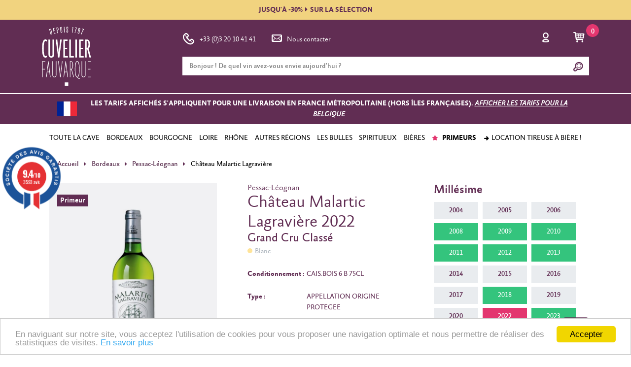

--- FILE ---
content_type: text/html; charset=UTF-8
request_url: https://www.cuvelier-fauvarque.fr/produit/bordelais/pessac-leognan/article/chateau-malartic-lagraviere-blanc-2022-38657
body_size: 29285
content:
<!DOCTYPE html>
<html>
<head>

    <!-- Google tag (gtag.js) -->
    <script async src="https://www.googletagmanager.com/gtag/js?id=G-N68TWV3B9J"></script>
    <script>
        window.dataLayer = window.dataLayer || [];
        function gtag(){dataLayer.push(arguments);}
        gtag('js', new Date());

        gtag('config', 'G-N68TWV3B9J');
    </script>


    <meta charset="UTF-8"/>
    <meta http-equiv="X-UA-Compatible" content="IE=edge"/>
    <meta content='width=device-width, initial-scale=1.0, maximum-scale=1.0, user-scalable=no' name='viewport'/>
    <meta name="HandheldFriendly" content="true"/>

    
    
    
    <title></title>
    <meta name="description" content="">
    <meta name="keywords" content="vin primeur, vin primeur en ligne, vente vin primeur, vins primeurs, Saint-Emilion, grands crus, vins d'exception, saint emillion primeur, château angélus primeur, château la mondotte primeur, château la gaffeliere primeur, carillon de l angelus primeur, château canon primeur, château grand mayne primeur, château grand pontet primeur, château grand crobin despagne primeur">
    <meta name="robots" content="" />
        <meta name="twitter:card" content="summary"/>
    <meta name="twitter:site" content="@cuvelierfauvarq"/>
    <meta name="twitter:title" content="Château Malartic Lagravière 2022"/>
    <meta name="twitter:description" content="Pessac-Léognan"/>
    <meta name="twitter:image" content="https://www.cuvelier-fauvarque.fr/img/produits/600x600/château-malartic-lagravière-blanc.jpg"/>

            <meta name="robots" content="noindex">
    
    <script type="application/ld+json">
        
    </script>

    <link rel="shortcut icon" href="/favicon.ico" type="image/x-icon">
    <link rel="icon" sizes="16x16" href="/favicon-16.ico" type="image/x-icon">
    <link rel="icon" sizes="32x32" href="/favicon-32.ico" type="image/x-icon">
    <link rel="icon" sizes="16x16" href="/favicon-16.png" type="image/png">
    <link rel="icon" sizes="32x32" href="/favicon.png" type="image/png">

    <style>
        canvas {
            display: none !important;
        }
    </style>
            <link href="/css/6d0c85c.css?v3.7.7" rel="stylesheet" type="text/css"/>
    

    
    <link rel="stylesheet" type="text/css" href="/dist/styles/main.css?v3.7.7">

            <script type="text/javascript" src="/js/libraries.js?v3.7.7"></script>
    


    </script>
    <script id="mcjs">!function(c,h,i,m,p){m=c.createElement(h),p=c.getElementsByTagName(h)[0],m.async=1,m.src=i,p.parentNode.insertBefore(m,p)}(document,"script","https://chimpstatic.com/mcjs-connected/js/users/b1cebe5fea32913c65ab5f9da/0fea7887ab9b73036f236e3a4.js");</script>
    
    <!-- Facebook Pixel Code -->
    <meta name="facebook-domain-verification" content="rgyp1hkzr55t8659vc6q6v7xl5jb01" />
    <script>
        !function(f,b,e,v,n,t,s)
        {if(f.fbq)return;n=f.fbq=function(){n.callMethod?
            n.callMethod.apply(n,arguments):n.queue.push(arguments)};
            if(!f._fbq)f._fbq=n;n.push=n;n.loaded=!0;n.version='2.0';
            n.queue=[];t=b.createElement(e);t.async=!0;
            t.src=v;s=b.getElementsByTagName(e)[0];
            s.parentNode.insertBefore(t,s)}(window, document,'script',
            'https://connect.facebook.net/en_US/fbevents.js');
        fbq('init', '1177022555743197');
        fbq('track', 'PageView');
    </script>
    <noscript>
        <img height="1" width="1" style="display:none" src="https://www.facebook.com/tr?id=1177022555743197&ev=PageView&noscript=1"/>
    </noscript>
    <!-- End Facebook Pixel Code -->

    <!-- Bing ads -->
    <script>(function(w,d,t,r,u){var f,n,i;w[u]=w[u]||[],f=function(){var o={ti:"137025998"};o.q=w[u],w[u]=new UET(o),w[u].push("pageLoad")},n=d.createElement(t),n.src=r,n.async=1,n.onload=n.onreadystatechange=function(){var s=this.readyState;s&&s!=="loaded"&&s!=="complete"||(f(),n.onload=n.onreadystatechange=null)},i=d.getElementsByTagName(t)[0],i.parentNode.insertBefore(n,i)})(window,document,"script","//bat.bing.com/bat.js","uetq");</script>

</head>
<body class="default">
<script type="text/javascript">var agSiteId="12083";</script>
<script src="https://www.societe-des-avis-garantis.fr/wp-content/plugins/ag-core/widgets/JsWidget.js" type="text/javascript"></script>
<div id="client-menu" class="d-none client-menu">
    <div id="client-menu-content" class="client-menu__content">
        <div>
            <p class="client-menu__content__title">Mon compte</p>
            <a
                class="
                    client-menu__content__link
                                    "
                href="https://www.cuvelier-fauvarque.fr/client/commande/list"
            >
                Mes commandes
            </a>
            <a
                class="
                    client-menu__content__link
                                    "
                    href="https://www.cuvelier-fauvarque.fr/client/edit"
            >
                Mes coordonnées
            </a>
            <a
                class="
                    client-menu__content__link
                                    "
                href="https://www.cuvelier-fauvarque.fr/client/informations-connection"
            >
                E-mail et mot de passe
            </a>
            <a
                class="
                    client-menu__content__link
                                    "
                href="https://www.cuvelier-fauvarque.fr/client/adresse/list"
            >
                Mes adresses
            </a>


            <a class="client-menu__content__link client-menu__content__link--logout" href="https://www.cuvelier-fauvarque.fr/logout">
                Se déconnecter
            </a>
        </div>
    </div>
</div>
<main class="page">
    <header id="sticky-header">
                    <div class="header__frontmessage">
                <a href="https://www.cuvelier-fauvarque.fr/produit/black-friday">JUSQU'À -30%<i class="fa fa-caret-right"></i>SUR LA SÉLECTION</a>
            </div>
        
        <div class="header__content">

            <div class="container">
                <div class="row">
                    <div class="d-none d-lg-flex col-lg-3 header__brand__wrapper">

                        <a href="https://www.cuvelier-fauvarque.fr/" class="header__brand">
                            <img src="https://www.cuvelier-fauvarque.fr/dist/images/logo/logov2.svg" alt="Cuvelier Fauvarque">
                        </a>

                    </div>
                    <div class="col-12 col-lg-9">

                        <nav class="navbar navbar-expand-lg">
                            <button class="navbar-toggler" type="button" data-toggle="collapse" data-target="#mobile-nav" aria-controls="mobile-nav" aria-expanded="false" aria-label="Toggle navigation">
                                <span></span>
                                <span></span>
                                <span></span>
                            </button>

                            <a class="navbar-brand d-flex d-lg-none" href="https://www.cuvelier-fauvarque.fr/">
                                <img src="/dist/images/logo/logo-inline.svg?v3.7.7" alt="Cuvelier Fauvarque">
                            </a>

                            <div class="collapse navbar-collapse">
                                <ul class="navbar-nav mr-auto navbar-nav--first">
                                    <span class="d-block d-lg-none">Nous contacter</span>
                                    <li class="nav-item">
                                        <a class="nav-link" href="tel:+33320104141"><span class="typcn typcn--big typcn-phone-outline rotated"></span>+33 (0)3 20 10 41 41</a>
                                    </li>
                                    <li class="nav-item">
                                        <a class="nav-link" href="https://www.cuvelier-fauvarque.fr/page/service-client"><span class="typcn typcn--big typcn-mail"></span>Nous contacter</a>
                                    </li>
                                </ul>
                            </div>
                            <ul class="navbar-nav navbar-nav--second ml-auto">
                                <li class="nav-item">
                                                                            <a class="nav-link"
                                           href="https://www.cuvelier-fauvarque.fr/security/login"
                                           data-remote="false"
                                           data-toggle="modal"
                                           data-target="#authentication"
                                           rel="nofollow"
                                        >
                                            <span class="typcn typcn--big typcn-user-outline"></span>
                                        </a>
                                                                    </li>
                                <li class="nav-item nav-item--cart">
                                                                                                                                                    <a class="nav-link" href="https://www.cuvelier-fauvarque.fr/panier" title="Mon panier">
                                        <span class="typcn typcn--big typcn-shopping-cart"></span><span class="nav-item__cartcount">0</span>
                                    </a>

                                </li>
                            </ul>
                        </nav>
                        <form id="header-search" class="header__search">
                            <input name="search_box" autocomplete="off" class="form-control" type="text"
                                   data-provide="typeahead"
                                   placeholder="Bonjour ! De quel vin avez-vous envie aujourd'hui ?">
                            <button type="submit" id="search-form-submit"><span class="typcn typcn-zoom-outline"></span></button>
                            <div class="header__search__content">
                                <span class="typcn typcn-times close"></span>

                                <div id="header-search-result"></div>
                            </div>
                        </form>

                    </div>
                </div>
            </div>
              <!-- Mobile nav -->
<div class="collapse navbar-collapse" id="mobile-nav">
    <ul class="navbar-nav mr-auto navbar">
        <div class="navbar__submenu" id="accordion" role="tablist">

            <!-- Main link -->
            <div class="navbar__submenu__item">
                <div class="navbar__submenu__item__heading" role="tab" id="menu-vins-heading">
                    <a data-toggle="collapse" href="#menu-vins" aria-expanded="false" aria-controls="menu-vins">Nos vins</a>
                </div>
                <div id="menu-vins" class="collapse" role="tabpanel" aria-labelledby="menu-vins-heading" data-parent="#accordion">
                                                                                                    <div class="navbar__submenu__item">
                        <div class="navbar__submenu__item__heading" role="tab" 
                             id="toute-la-cave-heading">
                            <a                                  class="collapsed" 
                                data-toggle="collapse" 
                                href="#toute-la-cave" 
                                                                aria-expanded="false" 
                                aria-controls="toute-la-cave">TOUTE LA CAVE</a>
                        </div>

                        <ul id="toute-la-cave" 
                            class="collapse" 
                            role="tabpanel" 
                            aria-labelledby="toute-la-cave-heading" 
                            data-parent="#menu-vins">

                            <div class="navbar__submenu__item">
                                                                                                                                                                            <div class="navbar__submenu__item__heading" role="tab" 
                                         id="toute-la-cave-par-couleur-heading">
                                        <a class="collapsed" data-toggle="collapse" href="#sub-toute-la-cave-par-couleur"
                                          aria-expanded="false" aria-controls="M2">Par couleur</a>
                                        <ul id="sub-toute-la-cave-par-couleur" class="collapse" role="tabpanel"
                                            aria-labelledby="par-couleur-heading" 
                                            data-parent="#toute-la-cave">
                                                                                            <li>
  <a
    href="/recherche/rouge/tous"
          >Les vins rouges</a>
</li>
                                                                                            <li>
  <a
    href="/recherche/blanc/tous"
          >Les vins blancs</a>
</li>
                                                                                            <li>
  <a
    href="/recherche/rose/tous"
          >Les vins rosés</a>
</li>
                                                                                    </ul>
                                    </div>
                                                                                                                                            <div class="navbar__submenu__item__heading" role="tab" 
                                         id="toute-la-cave-par-type-heading">
                                        <a class="collapsed" data-toggle="collapse" href="#sub-toute-la-cave-par-type"
                                          aria-expanded="false" aria-controls="M2">Par type</a>
                                        <ul id="sub-toute-la-cave-par-type" class="collapse" role="tabpanel"
                                            aria-labelledby="par-type-heading" 
                                            data-parent="#toute-la-cave">
                                                                                            <li>
  <a
    href="/produit/champagne"
          >Les Champagnes</a>
</li>
                                                                                            <li>
  <a
    href="/produit/alcools"
          >Les spiritueux</a>
</li>
                                                                                            <li>
  <a
    href="/produit/vins-primeurs"
          >Les primeurs</a>
</li>
                                                                                    </ul>
                                    </div>
                                                                                                                                            <div class="navbar__submenu__item__heading" role="tab" 
                                         id="toute-la-cave-par-provenance-heading">
                                        <a class="collapsed" data-toggle="collapse" href="#sub-toute-la-cave-par-provenance"
                                          aria-expanded="false" aria-controls="M2">Par provenance</a>
                                        <ul id="sub-toute-la-cave-par-provenance" class="collapse" role="tabpanel"
                                            aria-labelledby="par-provenance-heading" 
                                            data-parent="#toute-la-cave">
                                                                                            <li>
  <a
    href="/produit/vins-francais"
          >Les vins Français</a>
</li>
                                                                                            <li>
  <a
    href="/produit/vins-etrangers"
          >Les vins étrangers</a>
</li>
                                                                                    </ul>
                                    </div>
                                                                                                                            </div>
                        </ul>
                    </div>
                                                                                                    <div class="navbar__submenu__item">
                        <div class="navbar__submenu__item__heading" role="tab" 
                             id="bordeaux-heading">
                            <a                                  class="collapsed" 
                                data-toggle="collapse" 
                                href="#bordeaux" 
                                                                aria-expanded="false" 
                                aria-controls="bordeaux">BORDEAUX</a>
                        </div>

                        <ul id="bordeaux" 
                            class="collapse" 
                            role="tabpanel" 
                            aria-labelledby="bordeaux-heading" 
                            data-parent="#menu-vins">

                            <div class="navbar__submenu__item">
                                                                                                                                                                            <div class="navbar__submenu__item__heading" role="tab" 
                                         id="bordeaux-rive-droite-heading">
                                        <a class="collapsed" data-toggle="collapse" href="#sub-bordeaux-rive-droite"
                                          aria-expanded="false" aria-controls="M2">Rive droite</a>
                                        <ul id="sub-bordeaux-rive-droite" class="collapse" role="tabpanel"
                                            aria-labelledby="rive-droite-heading" 
                                            data-parent="#bordeaux">
                                                                                            <li>
  <a
    href="/produit/bordelais/blaye"
          >Blaye</a>
</li>
                                                                                            <li>
  <a
    href="/produit/bordelais/canon-fronsac"
          >Canon-Fronsac</a>
</li>
                                                                                            <li>
  <a
    href="/produit/bordelais/cotes-de-castillon"
          >Côtes de Castillon</a>
</li>
                                                                                            <li>
  <a
    href="/produit/bordelais/cotes-de-bourg"
          >Côtes de Bourg</a>
</li>
                                                                                            <li>
  <a
    href="/produit/bordelais/bordeaux-cotes-de-francs"
          >Bordeaux Côtes de Francs</a>
</li>
                                                                                            <li>
  <a
    href="/produit/bordelais/fronsac"
          >Fronsac</a>
</li>
                                                                                            <li>
  <a
    href="/produit/bordelais/lalande-de-pomerol"
          >Lalande de Pomerol</a>
</li>
                                                                                            <li>
  <a
    href="/produit/bordelais/lussac-saint-emilion"
          >Lussac-Saint-Emilion</a>
</li>
                                                                                            <li>
  <a
    href="/produit/bordelais/montagne-saint-emilion"
          >Montagne-Saint-Emilion</a>
</li>
                                                                                            <li>
  <a
    href="/produit/bordelais/pomerol"
          >Pomerol</a>
</li>
                                                                                            <li>
  <a
    href="/produit/bordelais/puisseguin-saint-emilion"
          >Puisseguin-Saint Emilion</a>
</li>
                                                                                            <li>
  <a
    href="/produit/grands-crus/premieres-cotes-de-blaye"
          >Blaye Côtes de Bordeaux</a>
</li>
                                                                                            <li>
  <a
    href="/produit/grands-crus/premieres-cotes-de-bordeaux"
          >Premières Côtes de Bordeaux</a>
</li>
                                                                                            <li>
  <a
    href="/produit/grands-crus/saint-emilion"
          >Saint-Emilion</a>
</li>
                                                                                            <li>
  <a
    href="/produit/grands-crus/saint-emilion-grand-cru"
          >Saint-Emilion Grand Cru</a>
</li>
                                                                                            <li>
  <a
    href="/produit/grands-crus/saint-emilion-grand-cru-classe"
          >Saint-Emilion Grand Cru Classé</a>
</li>
                                                                                            <li>
  <a
    href="/produit/grands-crus/saint-georges-saint-emilion"
          >Saint Georges-Saint Emilion</a>
</li>
                                                                                            <li>
  <a
    href="/produit/bordelais"
         class="menu-link--emphase"   >Tous les vins de Bordeaux</a>
</li>
                                                                                    </ul>
                                    </div>
                                                                                                                                            <div class="navbar__submenu__item__heading" role="tab" 
                                         id="bordeaux-rive-gauche-heading">
                                        <a class="collapsed" data-toggle="collapse" href="#sub-bordeaux-rive-gauche"
                                          aria-expanded="false" aria-controls="M2">Rive gauche</a>
                                        <ul id="sub-bordeaux-rive-gauche" class="collapse" role="tabpanel"
                                            aria-labelledby="rive-gauche-heading" 
                                            data-parent="#bordeaux">
                                                                                            <li>
  <a
    href="/produit/bordelais/barsac"
          >Barsac</a>
</li>
                                                                                            <li>
  <a
    href="/produit/bordelais/cerons"
          >Cérons</a>
</li>
                                                                                            <li>
  <a
    href="/produit/bordelais/graves"
          >Graves</a>
</li>
                                                                                            <li>
  <a
    href="/produit/bordelais/haut-medoc"
          >Haut-Médoc</a>
</li>
                                                                                            <li>
  <a
    href="/produit/bordelais/listrac-medoc"
          >Listrac Médoc</a>
</li>
                                                                                            <li>
  <a
    href="/produit/bordelais/margaux"
          >Margaux</a>
</li>
                                                                                            <li>
  <a
    href="/produit/bordelais/medoc"
          >Médoc</a>
</li>
                                                                                            <li>
  <a
    href="/produit/bordelais/moulis-en-medoc"
          >Moulis-en-Médoc</a>
</li>
                                                                                            <li>
  <a
    href="/produit/bordelais/pauillac"
          >Pauillac</a>
</li>
                                                                                            <li>
  <a
    href="/produit/bordelais/pessac-leognan"
          >Pessac-Léognan</a>
</li>
                                                                                            <li>
  <a
    href="/produit/bordelais/saint-estephe"
          >Saint-Estèphe</a>
</li>
                                                                                            <li>
  <a
    href="/produit/bordelais/saint-julien"
          >Saint-Julien</a>
</li>
                                                                                            <li>
  <a
    href="/produit/bordelais/sauternes"
          >Sauternes</a>
</li>
                                                                                            <li>
  <a
    href="/produit/bordelais"
         class="menu-link--emphase"   >Tous les vins de Bordeaux</a>
</li>
                                                                                    </ul>
                                    </div>
                                                                                                                                            <div class="navbar__submenu__item__heading" role="tab" 
                                         id="bordeaux-autres-appellations-heading">
                                        <a class="collapsed" data-toggle="collapse" href="#sub-bordeaux-autres-appellations"
                                          aria-expanded="false" aria-controls="M2">Autres appellations</a>
                                        <ul id="sub-bordeaux-autres-appellations" class="collapse" role="tabpanel"
                                            aria-labelledby="autres-appellations-heading" 
                                            data-parent="#bordeaux">
                                                                                            <li>
  <a
    href="/produit/bordelais/bordeaux"
          >Bordeaux</a>
</li>
                                                                                            <li>
  <a
    href="/produit/bordelais/bordeaux-sec"
          >Bordeaux Sec</a>
</li>
                                                                                            <li>
  <a
    href="/produit/bordelais/bordeaux-superieur"
          >Bordeaux Superieur</a>
</li>
                                                                                            <li>
  <a
    href="/produit/bordelais/cadillac"
          >Cadillac</a>
</li>
                                                                                            <li>
  <a
    href="/produit/bordelais/cotes-de-bordeaux"
          >Côtes de Bordeaux</a>
</li>
                                                                                            <li>
  <a
    href="/produit/bordelais/entre-deux-mers"
          >Entre Deux Mers</a>
</li>
                                                                                            <li>
  <a
    href="/produit/bordelais/graves-de-vayres"
          >Graves de Vayres</a>
</li>
                                                                                            <li>
  <a
    href="/produit/bordelais/loupiac"
          >Loupiac</a>
</li>
                                                                                            <li>
  <a
    href="/produit/bordelais/sainte-foy"
          >Sainte Foy</a>
</li>
                                                                                            <li>
  <a
    href="/produit/bordelais/sainte-croix-du-mont"
          >Sainte Croix du Mont</a>
</li>
                                                                                            <li>
  <a
    href="/produit/bordelais/sainte-macaire"
          >Sainte Macaire</a>
</li>
                                                                                            <li>
  <a
    href="/produit/bordelais"
         class="menu-link--emphase"   >Tous les vins de Bordeaux</a>
</li>
                                                                                    </ul>
                                    </div>
                                                                                                                            </div>
                        </ul>
                    </div>
                                                                                                    <div class="navbar__submenu__item">
                        <div class="navbar__submenu__item__heading" role="tab" 
                             id="bourgogne-heading">
                            <a                                  class="collapsed" 
                                data-toggle="collapse" 
                                href="#bourgogne" 
                                                                aria-expanded="false" 
                                aria-controls="bourgogne">BOURGOGNE</a>
                        </div>

                        <ul id="bourgogne" 
                            class="collapse" 
                            role="tabpanel" 
                            aria-labelledby="bourgogne-heading" 
                            data-parent="#menu-vins">

                            <div class="navbar__submenu__item">
                                                                                                                                                                            <div class="navbar__submenu__item__heading" role="tab" 
                                         id="bourgogne-bourgogne-septentrionale-heading">
                                        <a class="collapsed" data-toggle="collapse" href="#sub-bourgogne-bourgogne-septentrionale"
                                          aria-expanded="false" aria-controls="M2">Bourgogne septentrionale</a>
                                        <ul id="sub-bourgogne-bourgogne-septentrionale" class="collapse" role="tabpanel"
                                            aria-labelledby="bourgogne-septentrionale-heading" 
                                            data-parent="#bourgogne">
                                                                                            <li>
  <a
    href="/produit/bourgogne/auxerre"
          >Auxerre</a>
</li>
                                                                                            <li>
  <a
    href="/produit/bourgogne/chitry"
          >Chitry</a>
</li>
                                                                                            <li>
  <a
    href="/produit/bourgogne/epineuil"
          >Epineuil</a>
</li>
                                                                                            <li>
  <a
    href="/produit/bourgogne/irancy"
          >Irancy</a>
</li>
                                                                                            <li>
  <a
    href="/produit/bourgogne/saint-bris"
          >Saint Bris</a>
</li>
                                                                                            <li>
  <a
    href="/produit/bourgogne/tonnerre"
          >Tonnerre</a>
</li>
                                                                                            <li>
  <a
    href="/produit/bourgogne/vezelay"
          >Vézelay</a>
</li>
                                                                                            <li>
  <a
    href="/produit/bourgogne/petit-chablis"
          >Petit Chablis</a>
</li>
                                                                                            <li>
  <a
    href="/produit/bourgogne/chablis"
          >Chablis</a>
</li>
                                                                                            <li>
  <a
    href="/produit/bourgogne/irancy"
          >Irancy</a>
</li>
                                                                                                <li>
        <a href="/produit/bourgogne/chablis-1er-cru">Chablis 1er Cru</a>&nbsp;-&nbsp;<a href="/produit/bourgogne/chablis-grand-cru">Chablis Grand Cru</a>
    </li>
                                                                                    </ul>
                                    </div>
                                                                                                                                            <div class="navbar__submenu__item__heading" role="tab" 
                                         id="bourgogne-c-te-de-nuits-heading">
                                        <a class="collapsed" data-toggle="collapse" href="#sub-bourgogne-c-te-de-nuits"
                                          aria-expanded="false" aria-controls="M2">Côte de Nuits</a>
                                        <ul id="sub-bourgogne-c-te-de-nuits" class="collapse" role="tabpanel"
                                            aria-labelledby="c-te-de-nuits-heading" 
                                            data-parent="#bourgogne">
                                                                                            <li>
  <a
    href="/produit/bourgogne/cote-de-nuits-villages"
          >Côte de Nuits villages</a>
</li>
                                                                                            <li>
  <a
    href="/produit/bourgogne/hautes-cotes-de-nuits"
          >Hautes Côtes de Nuits</a>
</li>
                                                                                                <li>
        <a href="/produit/bourgogne/fixin">Fixin</a>&nbsp;-&nbsp;<a href="/produit/bourgogne/fixin-1er-cru">Fixin 1er Cru</a>
    </li>
                                                                                            <li>
  <a
    href="/produit/bourgogne/marsannay"
          >Marsannay</a>
</li>
                                                                                                <li>
        <a href="/produit/bourgogne/gevrey-chambertin">Gevrey Chambertin</a>&nbsp;-&nbsp;<a href="/produit/bourgogne/gevrey-chambertin-1er-cru">Gevrey Chambertin 1er Cru</a>
    </li>
                                                                                            <li>
  <a
    href="/produit/bourgogne/chambertin"
          >Chambertin</a>
</li>
                                                                                            <li>
  <a
    href="/produit/bourgogne/chambertin-clos-de-beze"
          >Chambertin Clos de Bèze</a>
</li>
                                                                                            <li>
  <a
    href="/produit/bourgogne/chapelle-chambertin"
          >Chapelle Chambertin</a>
</li>
                                                                                            <li>
  <a
    href="/produit/bourgogne/charmes-chambertin"
          >Charmes Chambertin</a>
</li>
                                                                                            <li>
  <a
    href="/produit/bourgogne/mazis-chambertin"
          >Mazis Chambertin</a>
</li>
                                                                                            <li>
  <a
    href="/produit/bourgogne/griotte-chambertin"
          >Griotte Chambertin</a>
</li>
                                                                                            <li>
  <a
    href="/produit/bourgogne/latricieres-chambertin"
          >Latricières Chambertin</a>
</li>
                                                                                            <li>
  <a
    href="/produit/bourgogne/ruchottes-chambertin"
          >Ruchottes Chambertin</a>
</li>
                                                                                            <li>
  <a
    href="/produit/bourgogne/mazoyeres-chambertin"
          >Mazoyères Chambertin</a>
</li>
                                                                                                <li>
        <a href="/produit/bourgogne/morey-saint-denis">Morey Saint Denis</a>&nbsp;-&nbsp;<a href="/produit/bourgogne/morey-st-denis-1er-cru">Morey St Denis 1er Cru</a>
    </li>
                                                                                            <li>
  <a
    href="/produit/bourgogne/clos-de-tart"
          >Clos de Tart</a>
</li>
                                                                                            <li>
  <a
    href="/produit/bourgogne/clos-saint-denis"
          >Clos Saint Denis</a>
</li>
                                                                                            <li>
  <a
    href="/produit/bourgogne/clos-de-la-roche"
          >Clos de la Roche</a>
</li>
                                                                                            <li>
  <a
    href="/produit/bourgogne/clos-des-lambrays"
          >Clos des Lambrays</a>
</li>
                                                                                                <li>
        <a href="/produit/bourgogne/chambolle-musigny">Chambolle Musigny</a>&nbsp;-&nbsp;<a href="/produit/bourgogne/chambolle-musigny-1er-cru">Chambolle Musigny 1er Cru</a>
    </li>
                                                                                            <li>
  <a
    href="/produit/bourgogne/musigny"
          >Musigny</a>
</li>
                                                                                            <li>
  <a
    href="/produit/bourgogne/bonnes-mares"
          >Bonnes Mares</a>
</li>
                                                                                                <li>
        <a href="/produit/bourgogne/vougeot">Vougeot</a>&nbsp;-&nbsp;<a href="/produit/bourgogne/vougeot-1er-cru">Vougeot 1er Cru</a>
    </li>
                                                                                                <li>
        <a href="/produit/bourgogne/clos-vougeot">Clos Vougeot</a>&nbsp;-&nbsp;<a href="/produit/bourgogne/clos-vougeot-1er-cru">Clos Vougeot 1er Cru</a>
    </li>
                                                                                                <li>
        <a href="/produit/bourgogne/vosne-romanee">Vosne Romanée</a>&nbsp;-&nbsp;<a href="/produit/bourgogne/vosne-romanee-1er-cru">Vosne Romanée 1er Cru</a>
    </li>
                                                                                            <li>
  <a
    href="/produit/bourgogne/romanee-conti"
          >Romanée Conti</a>
</li>
                                                                                            <li>
  <a
    href="/produit/bourgogne/richebourg"
          >Richebourg</a>
</li>
                                                                                            <li>
  <a
    href="/produit/bourgogne/la-romanee"
          >La Romanée</a>
</li>
                                                                                            <li>
  <a
    href="/produit/bourgogne/la-tache"
          >La Tâche</a>
</li>
                                                                                            <li>
  <a
    href="/produit/bourgogne/romanee-saint-vivant"
          >Romanée Saint Vivant</a>
</li>
                                                                                            <li>
  <a
    href="/produit/bourgogne/la-grande-rue"
          >La Grande Rue</a>
</li>
                                                                                                <li>
        <a href="/produit/bourgogne/nuits-saint-georges">Nuits Saint Georges</a>&nbsp;-&nbsp;<a href="/produit/bourgogne/nuits-saint-georges-1er-cru">Nuits Saint Georges 1er Cru</a>
    </li>
                                                                                            <li>
  <a
    href="/produit/bourgogne/echezeaux"
          >Echezeaux</a>
</li>
                                                                                            <li>
  <a
    href="/produit/bourgogne/grands-echezeaux"
          >Grands Echezeaux</a>
</li>
                                                                                    </ul>
                                    </div>
                                                                                                                                            <div class="navbar__submenu__item__heading" role="tab" 
                                         id="bourgogne-c-te-chalonnaise-heading">
                                        <a class="collapsed" data-toggle="collapse" href="#sub-bourgogne-c-te-chalonnaise"
                                          aria-expanded="false" aria-controls="M2">Côte Chalonnaise</a>
                                        <ul id="sub-bourgogne-c-te-chalonnaise" class="collapse" role="tabpanel"
                                            aria-labelledby="c-te-chalonnaise-heading" 
                                            data-parent="#bourgogne">
                                                                                            <li>
  <a
    href="/produit/bourgogne/bouzeron"
          >Bouzeron</a>
</li>
                                                                                                <li>
        <a href="/produit/bourgogne/givry">Givry</a>&nbsp;-&nbsp;<a href="/produit/bourgogne/givry-1er-cru">Givry 1er Cru</a>
    </li>
                                                                                                <li>
        <a href="/produit/bourgogne/mercurey">Mercurey</a>&nbsp;-&nbsp;<a href="/produit/bourgogne/mercurey-1er-cru">Mercurey 1er Cru</a>
    </li>
                                                                                                <li>
        <a href="/produit/bourgogne/montagny">Montagny</a>&nbsp;-&nbsp;<a href="/produit/bourgogne/montagny-1er-cru">Montagny 1er Cru</a>
    </li>
                                                                                                <li>
        <a href="/produit/bourgogne/rully">Rully</a>&nbsp;-&nbsp;<a href="/produit/bourgogne/rully-1er-cru">Rully 1er Cru</a>
    </li>
                                                                                    </ul>
                                    </div>
                                                                                                                                            <div class="navbar__submenu__item__heading" role="tab" 
                                         id="bourgogne-m-connais-heading">
                                        <a class="collapsed" data-toggle="collapse" href="#sub-bourgogne-m-connais"
                                          aria-expanded="false" aria-controls="M2">Mâconnais</a>
                                        <ul id="sub-bourgogne-m-connais" class="collapse" role="tabpanel"
                                            aria-labelledby="m-connais-heading" 
                                            data-parent="#bourgogne">
                                                                                            <li>
  <a
    href="/produit/bourgogne/macon-aze"
          >Mâcon Azé</a>
</li>
                                                                                            <li>
  <a
    href="/produit/bourgogne/macon-fuisse"
          >Mâcon Fuissé</a>
</li>
                                                                                            <li>
  <a
    href="/produit/bourgogne/macon-pierreclos"
          >Mâcon Pierreclos</a>
</li>
                                                                                            <li>
  <a
    href="/produit/bourgogne/macon-serrieres"
          >Mâcon Serrières</a>
</li>
                                                                                            <li>
  <a
    href="/produit/bourgogne/macon-solutre"
          >Mâcon Solutré</a>
</li>
                                                                                            <li>
  <a
    href="/produit/bourgogne/macon-villages"
          >Mâcon Villages</a>
</li>
                                                                                            <li>
  <a
    href="/produit/bourgogne/pouilly-fuisse"
          >Pouilly-Fuissé</a>
</li>
                                                                                            <li>
  <a
    href="/produit/bourgogne/saint-veran"
          >Saint-Véran</a>
</li>
                                                                                            <li>
  <a
    href="/produit/bourgogne/vire-clesse"
          >Viré Clessé</a>
</li>
                                                                                            <li>
  <a
    href="/produit/bourgogne"
         class="menu-link--emphase"   >Tous les vins de Bourgogne</a>
</li>
                                                                                    </ul>
                                    </div>
                                                                                                                                            <div class="navbar__submenu__item__heading" role="tab" 
                                         id="bourgogne-c-te-de-beaune-heading">
                                        <a class="collapsed" data-toggle="collapse" href="#sub-bourgogne-c-te-de-beaune"
                                          aria-expanded="false" aria-controls="M2">Côte de Beaune</a>
                                        <ul id="sub-bourgogne-c-te-de-beaune" class="collapse" role="tabpanel"
                                            aria-labelledby="c-te-de-beaune-heading" 
                                            data-parent="#bourgogne">
                                                                                            <li>
  <a
    href="/produit/bourgogne/ladoix"
          >Ladoix</a>
</li>
                                                                                                <li>
        <a href="/produit/bourgogne/aloxe-corton">Aloxe corton</a>&nbsp;-&nbsp;<a href="/produit/bourgogne/aloxe-corton-1er-cru">Aloxe corton 1er Cru</a>
    </li>
                                                                                            <li>
  <a
    href="/produit/bourgogne/pougets"
          >Pougets</a>
</li>
                                                                                            <li>
  <a
    href="/produit/bourgogne/clos-du-roi"
          >Clos du roi</a>
</li>
                                                                                            <li>
  <a
    href="/produit/bourgogne/languettes"
          >Languettes</a>
</li>
                                                                                            <li>
  <a
    href="/produit/bourgogne/bressandes"
          >Bressandes</a>
</li>
                                                                                            <li>
  <a
    href="/produit/bourgogne/corton"
          >Corton</a>
</li>
                                                                                            <li>
  <a
    href="/produit/bourgogne/paulands"
          >Paulands</a>
</li>
                                                                                            <li>
  <a
    href="/produit/bourgogne/renardes"
          >Renardes</a>
</li>
                                                                                            <li>
  <a
    href="/produit/bourgogne/marechaudes"
          >Maréchaudes</a>
</li>
                                                                                            <li>
  <a
    href="/produit/bourgogne/greves"
          >Grèves</a>
</li>
                                                                                            <li>
  <a
    href="/produit/bourgogne/fietres"
          >Fiètres</a>
</li>
                                                                                            <li>
  <a
    href="/produit/bourgogne/meix-lallemand"
          >Meix Lallemand</a>
</li>
                                                                                            <li>
  <a
    href="/produit/bourgogne/clos-du-meix"
          >Clos du Meix</a>
</li>
                                                                                            <li>
  <a
    href="/produit/bourgogne/combes"
          >Combes</a>
</li>
                                                                                            <li>
  <a
    href="/produit/bourgogne/vigne-au-saint"
          >Vigne au Saint</a>
</li>
                                                                                            <li>
  <a
    href="/produit/bourgogne/chaumes"
          >Chaumes</a>
</li>
                                                                                            <li>
  <a
    href="/produit/bourgogne/perrieres"
          >Perrières</a>
</li>
                                                                                            <li>
  <a
    href="/produit/bourgogne/rognet"
          >Rognet</a>
</li>
                                                                                            <li>
  <a
    href="/produit/bourgogne/moutottes"
          >Moutottes</a>
</li>
                                                                                            <li>
  <a
    href="/produit/bourgogne/carrieres"
          >Carrières</a>
</li>
                                                                                            <li>
  <a
    href="/produit/bourgogne/basses-mourottes"
          >Basses Mourottes</a>
</li>
                                                                                            <li>
  <a
    href="/produit/bourgogne/hautes-mourottes"
          >Hautes Mourottes</a>
</li>
                                                                                            <li>
  <a
    href="/produit/bourgogne/vergennes"
          >Vergennes</a>
</li>
                                                                                            <li>
  <a
    href="/produit/bourgogne/grandes-lolieres"
          >Grandes Lolières</a>
</li>
                                                                                            <li>
  <a
    href="/produit/bourgogne/toppe-au-vert"
          >Toppe au Vert</a>
</li>
                                                                                            <li>
  <a
    href="/produit/bourgogne/corton-charlemagne"
          >Corton Charlemagne</a>
</li>
                                                                                                <li>
        <a href="/produit/bourgogne/pernand-vergelesses">Pernand Vergelesses</a>&nbsp;-&nbsp;<a href="/produit/bourgogne/pernand-vergelesses-1er-cru">Pernand Vergelesses 1er Cru</a>
    </li>
                                                                                                <li>
        <a href="/produit/bourgogne/savigny-les-beaune">Savigny les Beaune</a>&nbsp;-&nbsp;<a href="/produit/bourgogne/savigny-les-beaune-1er-cru">Savigny les Beaune 1er Cru</a>
    </li>
                                                                                            <li>
  <a
    href="/produit/bourgogne/chorey-les-beaune"
          >Chorey les Beaune</a>
</li>
                                                                                                <li>
        <a href="/produit/bourgogne/beaune">Beaune</a>&nbsp;-&nbsp;<a href="/produit/bourgogne/beaune-1er-cru">Beaune 1er Cru</a>
    </li>
                                                                                            <li>
  <a
    href="/produit/bourgogne/cote-de-beaune"
          >Côte de Beaune</a>
</li>
                                                                                                <li>
        <a href="/produit/bourgogne/pommard">Pommard</a>&nbsp;-&nbsp;<a href="/produit/bourgogne/pommard-1er-cru">Pommard 1er Cru</a>
    </li>
                                                                                                <li>
        <a href="/produit/bourgogne/volnay">Volnay</a>&nbsp;-&nbsp;<a href="/produit/bourgogne/volnay-1er-cru">Volnay 1er Cru</a>
    </li>
                                                                                                <li>
        <a href="/produit/bourgogne/meursault">Meursault</a>&nbsp;-&nbsp;<a href="/produit/bourgogne/meursault-1er-cru">Meursault 1er Cru</a>
    </li>
                                                                                                <li>
        <a href="/produit/bourgogne/auxey-duresses">Auxey Duresses</a>&nbsp;-&nbsp;<a href="/produit/bourgogne/auxey-duresses-1er-cru">Auxey Duresses 1er Cru</a>
    </li>
                                                                                                <li>
        <a href="/produit/bourgogne/monthelie">Monthélie</a>&nbsp;-&nbsp;<a href="/produit/bourgogne/monthelie-1er-cru">Monthélie 1er Cru</a>
    </li>
                                                                                                <li>
        <a href="/produit/bourgogne/puligny-montrachet">Puligny Montrachet</a>&nbsp;-&nbsp;<a href="/produit/bourgogne/puligny-montrachet-1er-cru">Puligny Montrachet 1er Cru</a>
    </li>
                                                                                            <li>
  <a
    href="/produit/bourgogne/chevalier-montrachet"
          >Chevalier Montrachet</a>
</li>
                                                                                            <li>
  <a
    href="/produit/bourgogne/bienvenues-batard-montrachet"
          >Bienvenues Bâtard Montrachet</a>
</li>
                                                                                            <li>
  <a
    href="/produit/bourgogne/montrachet"
          >Montrachet</a>
</li>
                                                                                            <li>
  <a
    href="/produit/bourgogne/batard-montrachet"
          >Bâtard Montrachet</a>
</li>
                                                                                                <li>
        <a href="/produit/bourgogne/chassagne-montrachet">Chassagne Montrachet</a>&nbsp;-&nbsp;<a href="/produit/bourgogne/chassagne-montrachet-1er-cru">Chassagne Montrachet 1er Cru</a>
    </li>
                                                                                            <li>
  <a
    href="/produit/bourgogne/criots-batard-montrachet"
          >Criots Bâtard Montrachet</a>
</li>
                                                                                                <li>
        <a href="/produit/bourgogne/saint-aubin">Saint Aubin</a>&nbsp;-&nbsp;<a href="/produit/bourgogne/saint-aubin-1er-cru">Saint Aubin 1er Cru</a>
    </li>
                                                                                                <li>
        <a href="/produit/bourgogne/saint-romain">Saint Romain</a>&nbsp;-&nbsp;<a href="/produit/bourgogne/saint-romain-1er-cru">Saint Romain 1er Cru</a>
    </li>
                                                                                                <li>
        <a href="/produit/bourgogne/blagny">Blagny</a>&nbsp;-&nbsp;<a href="/produit/bourgogne/blagny-1er-cru">Blagny 1er Cru</a>
    </li>
                                                                                                <li>
        <a href="/produit/bourgogne/santenay">Santenay</a>&nbsp;-&nbsp;<a href="/produit/bourgogne/santenay-1er-cru">Santenay 1er Cru</a>
    </li>
                                                                                            <li>
  <a
    href="/produit/bourgogne/maranges-1er-cru"
          >Maranges 1er Cru</a>
</li>
                                                                                            <li>
  <a
    href="/produit/bourgogne/hautes-cotes-de-beaune"
          >Hautes Côtes de Beaune</a>
</li>
                                                                                    </ul>
                                    </div>
                                                                                                                                            <div class="navbar__submenu__item__heading" role="tab" 
                                         id="bourgogne-autres-appellations-heading">
                                        <a class="collapsed" data-toggle="collapse" href="#sub-bourgogne-autres-appellations"
                                          aria-expanded="false" aria-controls="M2">Autres appellations</a>
                                        <ul id="sub-bourgogne-autres-appellations" class="collapse" role="tabpanel"
                                            aria-labelledby="autres-appellations-heading" 
                                            data-parent="#bourgogne">
                                                                                            <li>
  <a
    href="/produit/bourgogne/bourgogne"
          >Bourgogne</a>
</li>
                                                                                            <li>
  <a
    href="/produit/bourgogne/bourgogne-aligote"
          >Bourgogne Aligoté</a>
</li>
                                                                                            <li>
  <a
    href="/produit/bourgogne/bourgogne-passe-tout-grains"
          >Bourgogne Passe Tout Grains</a>
</li>
                                                                                            <li>
  <a
    href="/produit/bourgogne/cremant-de-bourgogne"
          >Crémant de Bourgogne</a>
</li>
                                                                                            <li>
  <a
    href="/produit/bourgogne"
         class="menu-link--emphase"   >Tous les vins de Bourgogne</a>
</li>
                                                                                    </ul>
                                    </div>
                                                                                                                            </div>
                        </ul>
                    </div>
                                                                                                    <div class="navbar__submenu__item">
                        <div class="navbar__submenu__item__heading" role="tab" 
                             id="loire-heading">
                            <a                                  class="collapsed" 
                                data-toggle="collapse" 
                                href="#loire" 
                                                                aria-expanded="false" 
                                aria-controls="loire">LOIRE</a>
                        </div>

                        <ul id="loire" 
                            class="collapse" 
                            role="tabpanel" 
                            aria-labelledby="loire-heading" 
                            data-parent="#menu-vins">

                            <div class="navbar__submenu__item">
                                                                                                                                                                            <div class="navbar__submenu__item__heading" role="tab" 
                                         id="loire-vignoble-nantais-heading">
                                        <a class="collapsed" data-toggle="collapse" href="#sub-loire-vignoble-nantais"
                                          aria-expanded="false" aria-controls="M2">Vignoble Nantais</a>
                                        <ul id="sub-loire-vignoble-nantais" class="collapse" role="tabpanel"
                                            aria-labelledby="vignoble-nantais-heading" 
                                            data-parent="#loire">
                                                                                            <li>
  <a
    href="/produit/loire/ancenis"
          >Ancenis</a>
</li>
                                                                                            <li>
  <a
    href="/produit/loire/gros-plants-du-pays-nantais"
          >Gros Plants du Pays Nantais</a>
</li>
                                                                                            <li>
  <a
    href="/produit/loire/muscadet-de-sevre-et-maine"
          >Muscadet de Sèvre et Maine</a>
</li>
                                                                                            <li>
  <a
    href="/produit/loire/fiefs-vendeens"
          >Fiefs Vendéens</a>
</li>
                                                                                    </ul>
                                    </div>
                                                                                                                                            <div class="navbar__submenu__item__heading" role="tab" 
                                         id="loire-anjou-heading">
                                        <a class="collapsed" data-toggle="collapse" href="#sub-loire-anjou"
                                          aria-expanded="false" aria-controls="M2">Anjou</a>
                                        <ul id="sub-loire-anjou" class="collapse" role="tabpanel"
                                            aria-labelledby="anjou-heading" 
                                            data-parent="#loire">
                                                                                            <li>
  <a
    href="/produit/loire/anjou"
          >Anjou</a>
</li>
                                                                                            <li>
  <a
    href="/produit/loire/anjou-villages"
          >Anjou Villages</a>
</li>
                                                                                            <li>
  <a
    href="/produit/loire/anjou-villages-brissac"
          >Anjou Villages Brissac</a>
</li>
                                                                                            <li>
  <a
    href="/produit/loire/bonnezeaux"
          >Bonnezeaux</a>
</li>
                                                                                            <li>
  <a
    href="/produit/loire/cabernet-d-anjou"
          >Cabernet d’Anjou</a>
</li>
                                                                                            <li>
  <a
    href="/produit/loire/chaume"
          >Chaume</a>
</li>
                                                                                            <li>
  <a
    href="/produit/loire/aubance"
          >Aubance</a>
</li>
                                                                                            <li>
  <a
    href="/produit/loire/layon"
          >Layon</a>
</li>
                                                                                            <li>
  <a
    href="/produit/loire/quarts-de-chaume"
          >Quarts de Chaume</a>
</li>
                                                                                            <li>
  <a
    href="/produit/loire/rose-d-anjou"
          >Rosé d’Anjou</a>
</li>
                                                                                            <li>
  <a
    href="/produit/loire/savennieres"
          >Savennières</a>
</li>
                                                                                            <li>
  <a
    href="/produit/loire/saumur"
          >Saumur</a>
</li>
                                                                                            <li>
  <a
    href="/produit/loire/saumur-champigny"
          >Saumur Champigny</a>
</li>
                                                                                    </ul>
                                    </div>
                                                                                                                                            <div class="navbar__submenu__item__heading" role="tab" 
                                         id="loire-touraine-heading">
                                        <a class="collapsed" data-toggle="collapse" href="#sub-loire-touraine"
                                          aria-expanded="false" aria-controls="M2">Touraine</a>
                                        <ul id="sub-loire-touraine" class="collapse" role="tabpanel"
                                            aria-labelledby="touraine-heading" 
                                            data-parent="#loire">
                                                                                            <li>
  <a
    href="/produit/loire/bourgeuil"
          >Bourgueil</a>
</li>
                                                                                            <li>
  <a
    href="/produit/loire/st-nicolas-de-bourgeuil"
          >St Nicolas de Bourgueil</a>
</li>
                                                                                            <li>
  <a
    href="/produit/loire/chinon"
          >Chinon</a>
</li>
                                                                                            <li>
  <a
    href="/produit/loire/cheverny"
          >Cheverny</a>
</li>
                                                                                            <li>
  <a
    href="/produit/loire/montlouis"
          >Montlouis</a>
</li>
                                                                                            <li>
  <a
    href="/produit/loire/vouvray"
          >Vouvray</a>
</li>
                                                                                    </ul>
                                    </div>
                                                                                                                                            <div class="navbar__submenu__item__heading" role="tab" 
                                         id="loire-centre-heading">
                                        <a class="collapsed" data-toggle="collapse" href="#sub-loire-centre"
                                          aria-expanded="false" aria-controls="M2">Centre</a>
                                        <ul id="sub-loire-centre" class="collapse" role="tabpanel"
                                            aria-labelledby="centre-heading" 
                                            data-parent="#loire">
                                                                                            <li>
  <a
    href="/produit/loire/giennois"
          >Giennois</a>
</li>
                                                                                            <li>
  <a
    href="/produit/loire/menetou-salon"
          >Menetou Salon</a>
</li>
                                                                                            <li>
  <a
    href="/produit/loire/pouilly-fumé"
          >Pouilly Fumé</a>
</li>
                                                                                            <li>
  <a
    href="/produit/loire/pouilly-sur-loire"
          >Pouilly sur Loire</a>
</li>
                                                                                            <li>
  <a
    href="/produit/loire/quincy"
          >Quincy</a>
</li>
                                                                                            <li>
  <a
    href="/produit/loire/reuilly"
          >Reuilly</a>
</li>
                                                                                            <li>
  <a
    href="/produit/loire/sancerre"
          >Sancerre</a>
</li>
                                                                                            <li>
  <a
    href="/produit/loire/st-pourcain"
          >St Pourçain</a>
</li>
                                                                                    </ul>
                                    </div>
                                                                                                                                            <div class="navbar__submenu__item__heading" role="tab" 
                                         id="loire-autres-appellations-heading">
                                        <a class="collapsed" data-toggle="collapse" href="#sub-loire-autres-appellations"
                                          aria-expanded="false" aria-controls="M2">Autres appellations</a>
                                        <ul id="sub-loire-autres-appellations" class="collapse" role="tabpanel"
                                            aria-labelledby="autres-appellations-heading" 
                                            data-parent="#loire">
                                                                                            <li>
  <a
    href="/produit/loire/cremant-de-loire"
          >Crémant de Loire</a>
</li>
                                                                                            <li>
  <a
    href="/produit/loire/rose-de-loire"
          >Rosé de Loire</a>
</li>
                                                                                    </ul>
                                    </div>
                                                                                                                            </div>
                        </ul>
                    </div>
                                                                                                    <div class="navbar__submenu__item">
                        <div class="navbar__submenu__item__heading" role="tab" 
                             id="rh-ne-heading">
                            <a                                  class="collapsed" 
                                data-toggle="collapse" 
                                href="#rh-ne" 
                                                                aria-expanded="false" 
                                aria-controls="rh-ne">RHÔNE</a>
                        </div>

                        <ul id="rh-ne" 
                            class="collapse" 
                            role="tabpanel" 
                            aria-labelledby="rh-ne-heading" 
                            data-parent="#menu-vins">

                            <div class="navbar__submenu__item">
                                                                                                                                                                            <div class="navbar__submenu__item__heading" role="tab" 
                                         id="rh-ne-rh-ne-septentrional-heading">
                                        <a class="collapsed" data-toggle="collapse" href="#sub-rh-ne-rh-ne-septentrional"
                                          aria-expanded="false" aria-controls="M2">Rhône Septentrional</a>
                                        <ul id="sub-rh-ne-rh-ne-septentrional" class="collapse" role="tabpanel"
                                            aria-labelledby="rh-ne-septentrional-heading" 
                                            data-parent="#rh-ne">
                                                                                            <li>
  <a
    href="/produit/rhone/chateau-grillet"
          >Château Grillet</a>
</li>
                                                                                            <li>
  <a
    href="/produit/rhone/condrieu"
          >Condrieu</a>
</li>
                                                                                            <li>
  <a
    href="/produit/rhone/cornas"
          >Cornas</a>
</li>
                                                                                            <li>
  <a
    href="/produit/rhone/cotes-du-rhone-brezeme"
          >Côtes du Rhône Brézème</a>
</li>
                                                                                            <li>
  <a
    href="/produit/rhone/cote-rotie"
          >Côte Rôtie</a>
</li>
                                                                                            <li>
  <a
    href="/produit/rhone/crozes-hermitage"
          >Crozes Hermitage</a>
</li>
                                                                                            <li>
  <a
    href="/produit/rhone/hermitage"
          >Hermitage</a>
</li>
                                                                                            <li>
  <a
    href="/produit/rhone/saint-joseph"
          >Saint-Joseph</a>
</li>
                                                                                            <li>
  <a
    href="/produit/rhone/saint-peray"
          >Saint-Péray</a>
</li>
                                                                                            <li>
  <a
    href="/produit/rhone"
         class="menu-link--emphase"   >Tous les vins du Rhône</a>
</li>
                                                                                    </ul>
                                    </div>
                                                                                                                                            <div class="navbar__submenu__item__heading" role="tab" 
                                         id="rh-ne-rh-ne-m-ridional-heading">
                                        <a class="collapsed" data-toggle="collapse" href="#sub-rh-ne-rh-ne-m-ridional"
                                          aria-expanded="false" aria-controls="M2">Rhône Méridional</a>
                                        <ul id="sub-rh-ne-rh-ne-m-ridional" class="collapse" role="tabpanel"
                                            aria-labelledby="rh-ne-m-ridional-heading" 
                                            data-parent="#rh-ne">
                                                                                            <li>
  <a
    href="/produit/rhone/beaumes-de-venise"
          >Beaumes de Venise</a>
</li>
                                                                                            <li>
  <a
    href="/produit/rhone/bellegarde"
          >Bellegarde</a>
</li>
                                                                                            <li>
  <a
    href="/produit/rhone/cairanne"
          >Cairanne</a>
</li>
                                                                                            <li>
  <a
    href="/produit/rhone/chateauneuf-du-pape"
          >Châteauneuf-du-Pape</a>
</li>
                                                                                            <li>
  <a
    href="/produit/rhone/chatillon-en-diois"
          >Châtillon en Diois</a>
</li>
                                                                                            <li>
  <a
    href="/produit/rhone/clairette-de-die"
          >Clairette de Die</a>
</li>
                                                                                            <li>
  <a
    href="/produit/rhone/costieres-de-nimes"
          >Costières de Nîmes</a>
</li>
                                                                                            <li>
  <a
    href="/produit/rhone/cremant-de-die"
          >Crémant de Die</a>
</li>
                                                                                            <li>
  <a
    href="/produit/rhone/coteaux-de-die"
          >Côteaux de Die</a>
</li>
                                                                                            <li>
  <a
    href="/produit/rhone/coteaux-du-lyonnais"
          >Côteaux du Lyonnais</a>
</li>
                                                                                            <li>
  <a
    href="/produit/rhone/coteaux-du-pierrevert"
          >Côteaux du Pierrevert</a>
</li>
                                                                                            <li>
  <a
    href="/produit/rhone/coteaux-du-tricastin"
          >Côteaux du Tricastin</a>
</li>
                                                                                            <li>
  <a
    href="/produit/rhone/coteaux-du-ventoux"
          >Côteaux du Ventoux</a>
</li>
                                                                                            <li>
  <a
    href="/produit/rhone/gigondas"
          >Gigondas</a>
</li>
                                                                                            <li>
  <a
    href="/produit/rhone/grignan-les-adhemar"
          >Grignan les Adhémar</a>
</li>
                                                                                            <li>
  <a
    href="/produit/rhone/lirac"
          >Lirac</a>
</li>
                                                                                            <li>
  <a
    href="/produit/rhone/luberon"
          >Lubéron</a>
</li>
                                                                                            <li>
  <a
    href="/produit/rhone/muscat-de-beaume-de-venise"
          >Muscat de Beaume de Venise</a>
</li>
                                                                                            <li>
  <a
    href="/produit/rhone/rasteau"
          >Rasteau</a>
</li>
                                                                                            <li>
  <a
    href="/produit/rhone/tavel"
          >Tavel</a>
</li>
                                                                                            <li>
  <a
    href="/produit/rhone/uzes"
          >Uzès</a>
</li>
                                                                                            <li>
  <a
    href="/produit/rhone/vacqueyras"
          >Vacqueyras</a>
</li>
                                                                                            <li>
  <a
    href="/produit/rhone/vinsobres"
          >Vinsobres</a>
</li>
                                                                                            <li>
  <a
    href="/produit/rhone/vivarais"
          >Vivarais</a>
</li>
                                                                                            <li>
  <a
    href="/produit/rhone"
         class="menu-link--emphase"   >Tous les vins du Rhône</a>
</li>
                                                                                    </ul>
                                    </div>
                                                                                                                                            <div class="navbar__submenu__item__heading" role="tab" 
                                         id="rh-ne-autres-appellations-heading">
                                        <a class="collapsed" data-toggle="collapse" href="#sub-rh-ne-autres-appellations"
                                          aria-expanded="false" aria-controls="M2">Autres appellations</a>
                                        <ul id="sub-rh-ne-autres-appellations" class="collapse" role="tabpanel"
                                            aria-labelledby="autres-appellations-heading" 
                                            data-parent="#rh-ne">
                                                                                            <li>
  <a
    href="/produit/rhone/cotes-du-rhone"
          >Côtes du Rhône</a>
</li>
                                                                                            <li>
  <a
    href="/produit/rhone/cotes-du-rhone-village"
          >Côtes du Rhône Village</a>
</li>
                                                                                            <li>
  <a
    href="/produit/rhone/vin-de-pays-du-gard"
          >Vin de Pays du Gard</a>
</li>
                                                                                            <li>
  <a
    href="/produit/rhone/vin-de-pays-du-vaucluse"
          >Vin de Pays du Vaucluse</a>
</li>
                                                                                            <li>
  <a
    href="/produit/rhone/vin-de-pays-des-bouches-du-rhone"
          >Vin de Pays des Bouches du Rhône</a>
</li>
                                                                                            <li>
  <a
    href="/produit/rhone/vin-de-pays-de-camargue"
          >Vin de Pays de Camargue</a>
</li>
                                                                                            <li>
  <a
    href="/produit/rhone/vin-de-pays-de-la-mediterranee"
          >Vin de Pays de la Méditerranée</a>
</li>
                                                                                            <li>
  <a
    href="/produit/rhone"
         class="menu-link--emphase"   >Tous les vins du Rhône</a>
</li>
                                                                                    </ul>
                                    </div>
                                                                                                                            </div>
                        </ul>
                    </div>
                                                                                                    <div class="navbar__submenu__item">
                        <div class="navbar__submenu__item__heading" role="tab" 
                             id="autres-r-gions-heading">
                            <a                                  class="collapsed" 
                                data-toggle="collapse" 
                                href="#autres-r-gions" 
                                                                aria-expanded="false" 
                                aria-controls="autres-r-gions">AUTRES RÉGIONS</a>
                        </div>

                        <ul id="autres-r-gions" 
                            class="collapse" 
                            role="tabpanel" 
                            aria-labelledby="autres-r-gions-heading" 
                            data-parent="#menu-vins">

                            <div class="navbar__submenu__item">
                                                                                                                                                                            <div class="navbar__submenu__item__heading" role="tab" 
                                         id="autres-r-gions-autres-r-gions-heading">
                                        <a class="collapsed" data-toggle="collapse" href="#sub-autres-r-gions-autres-r-gions"
                                          aria-expanded="false" aria-controls="M2">Autres régions</a>
                                        <ul id="sub-autres-r-gions-autres-r-gions" class="collapse" role="tabpanel"
                                            aria-labelledby="autres-r-gions-heading" 
                                            data-parent="#autres-r-gions">
                                                                                            <li>
  <a
    href="/produit/alsace"
          >Alsace</a>
</li>
                                                                                            <li>
  <a
    href="/produit/corse"
          >Corse</a>
</li>
                                                                                            <li>
  <a
    href="/produit/jura"
          >Jura</a>
</li>
                                                                                            <li>
  <a
    href="/produit/provence"
          >Provence</a>
</li>
                                                                                            <li>
  <a
    href="/produit/vin-de-france"
          >Vins de France</a>
</li>
                                                                                    </ul>
                                    </div>
                                                                                                                                            <div class="navbar__submenu__item__heading" role="tab" 
                                         id="autres-r-gions-languedoc-heading">
                                        <a class="collapsed" data-toggle="collapse" href="#sub-autres-r-gions-languedoc"
                                          aria-expanded="false" aria-controls="M2">Languedoc</a>
                                        <ul id="sub-autres-r-gions-languedoc" class="collapse" role="tabpanel"
                                            aria-labelledby="languedoc-heading" 
                                            data-parent="#autres-r-gions">
                                                                                            <li>
  <a
    href="/produit/languedoc/cabardes"
          >Cabardès</a>
</li>
                                                                                            <li>
  <a
    href="/produit/languedoc/corbieres"
          >Corbières</a>
</li>
                                                                                            <li>
  <a
    href="/produit/languedoc/languedoc"
          >Languedoc</a>
</li>
                                                                                            <li>
  <a
    href="/produit/languedoc/fitou"
          >Fitou</a>
</li>
                                                                                            <li>
  <a
    href="/produit/languedoc/gres-montpellier"
          >Grès de Montpellier</a>
</li>
                                                                                            <li>
  <a
    href="/produit/languedoc/minervois"
          >Minervois</a>
</li>
                                                                                            <li>
  <a
    href="/produit/languedoc/malepere"
          >Malepère</a>
</li>
                                                                                            <li>
  <a
    href="/produit/languedoc/faugeres"
          >Faugères</a>
</li>
                                                                                            <li>
  <a
    href="/produit/languedoc/picpoul-de-pinet"
          >Picpoul de Pinet</a>
</li>
                                                                                            <li>
  <a
    href="/produit/languedoc/la-clape"
          >La Clape</a>
</li>
                                                                                            <li>
  <a
    href="/produit/languedoc/saint-chinian"
          >Saint-Chinian</a>
</li>
                                                                                            <li>
  <a
    href="/produit/languedoc/vin-de-pays-d-Oc"
          >Vin de Pays d’Oc</a>
</li>
                                                                                            <li>
  <a
    href="/produit/languedoc"
         class="menu-link--emphase"   >Tous les vins du Languedoc</a>
</li>
                                                                                    </ul>
                                    </div>
                                                                                                                                            <div class="navbar__submenu__item__heading" role="tab" 
                                         id="autres-r-gions-roussillon-heading">
                                        <a class="collapsed" data-toggle="collapse" href="#sub-autres-r-gions-roussillon"
                                          aria-expanded="false" aria-controls="M2">Roussillon</a>
                                        <ul id="sub-autres-r-gions-roussillon" class="collapse" role="tabpanel"
                                            aria-labelledby="roussillon-heading" 
                                            data-parent="#autres-r-gions">
                                                                                            <li>
  <a
    href="/produit/roussillon/collioure"
          >Collioure</a>
</li>
                                                                                            <li>
  <a
    href="/produit/roussillon/cote-du-roussillon"
          >Côte Du Roussillon</a>
</li>
                                                                                            <li>
  <a
    href="/produit/roussillon/banyuls"
          >Banyuls</a>
</li>
                                                                                            <li>
  <a
    href="/produit/roussillon/banyuls-grand-cru"
          >Banyuls Grand Cru</a>
</li>
                                                                                            <li>
  <a
    href="/produit/roussillon/grand-roussillon"
          >Grand Roussillon</a>
</li>
                                                                                            <li>
  <a
    href="/produit/roussillon/maury"
          >Maury</a>
</li>
                                                                                            <li>
  <a
    href="/produit/roussillon/muscat-de-rivesaltes"
          >Muscat de Rivesaltes</a>
</li>
                                                                                            <li>
  <a
    href="/produit/roussillon/rivesaltes"
          >Rivesaltes</a>
</li>
                                                                                            <li>
  <a
    href="/produit/roussillon/vin-de-pays-des-cotes-catalanes"
          >Vin de Pays des Côtes Catalanes</a>
</li>
                                                                                            <li>
  <a
    href="/produit/roussillon"
         class="menu-link--emphase"   >Tous les vins du Roussillon</a>
</li>
                                                                                    </ul>
                                    </div>
                                                                                                                                            <div class="navbar__submenu__item__heading" role="tab" 
                                         id="autres-r-gions-beaujolais-heading">
                                        <a class="collapsed" data-toggle="collapse" href="#sub-autres-r-gions-beaujolais"
                                          aria-expanded="false" aria-controls="M2">Beaujolais</a>
                                        <ul id="sub-autres-r-gions-beaujolais" class="collapse" role="tabpanel"
                                            aria-labelledby="beaujolais-heading" 
                                            data-parent="#autres-r-gions">
                                                                                            <li>
  <a
    href="/produit/beaujolais/beaujolais"
          >Beaujolais</a>
</li>
                                                                                            <li>
  <a
    href="/produit/beaujolais/beaujolais-villages"
          >Beaujolais Villages</a>
</li>
                                                                                            <li>
  <a
    href="/produit/beaujolais/brouilly"
          >Brouilly</a>
</li>
                                                                                            <li>
  <a
    href="/produit/beaujolais/chenas"
          >Chénas</a>
</li>
                                                                                            <li>
  <a
    href="/produit/beaujolais/chiroubles"
          >Chiroubles</a>
</li>
                                                                                            <li>
  <a
    href="/produit/beaujolais/cote-de-brouilly"
          >Côte de Brouilly</a>
</li>
                                                                                            <li>
  <a
    href="/produit/beaujolais/fleurie"
          >Fleurie</a>
</li>
                                                                                            <li>
  <a
    href="/produit/beaujolais/julienas"
          >Juliénas</a>
</li>
                                                                                            <li>
  <a
    href="/produit/beaujolais/morgon"
          >Morgon</a>
</li>
                                                                                            <li>
  <a
    href="/produit/beaujolais/moulin-a-vent"
          >Moulin à Vent</a>
</li>
                                                                                            <li>
  <a
    href="/produit/beaujolais/regnie"
          >Régnié</a>
</li>
                                                                                            <li>
  <a
    href="/produit/beaujolais/saint-amour"
          >Saint Amour</a>
</li>
                                                                                            <li>
  <a
    href="/produit/beaujolais"
         class="menu-link--emphase"   >Tous les Beaujolais</a>
</li>
                                                                                    </ul>
                                    </div>
                                                                                                                                            <div class="navbar__submenu__item__heading" role="tab" 
                                         id="autres-r-gions-sud-ouest-heading">
                                        <a class="collapsed" data-toggle="collapse" href="#sub-autres-r-gions-sud-ouest"
                                          aria-expanded="false" aria-controls="M2">Sud-Ouest</a>
                                        <ul id="sub-autres-r-gions-sud-ouest" class="collapse" role="tabpanel"
                                            aria-labelledby="sud-ouest-heading" 
                                            data-parent="#autres-r-gions">
                                                                                            <li>
  <a
    href="/produit/sud-ouest/bergerac"
          >Bergerac</a>
</li>
                                                                                            <li>
  <a
    href="/produit/sud-ouest/cotes-de-bergerac"
          >Côtes de Bergerac</a>
</li>
                                                                                            <li>
  <a
    href="/produit/sud-ouest/monbazillac"
          >Monbazillac</a>
</li>
                                                                                            <li>
  <a
    href="/produit/sud-ouest/montravel"
          >Montravel</a>
</li>
                                                                                            <li>
  <a
    href="/produit/sud-ouest/pecharmant"
          >Pécharmant</a>
</li>
                                                                                            <li>
  <a
    href="/produit/sud-ouest/duras"
          >Duras</a>
</li>
                                                                                            <li>
  <a
    href="/produit/sud-ouest/cahors"
          >Cahors</a>
</li>
                                                                                            <li>
  <a
    href="/produit/sud-ouest/buzet"
          >Buzet</a>
</li>
                                                                                            <li>
  <a
    href="/produit/sud-ouest/fronton"
          >Fronton</a>
</li>
                                                                                            <li>
  <a
    href="/produit/sud-ouest/gaillac"
          >Gaillac</a>
</li>
                                                                                            <li>
  <a
    href="/produit/sud-ouest/marcillac"
          >Marcillac</a>
</li>
                                                                                            <li>
  <a
    href="/produit/sud-ouest/cotes-de-gascogne"
          >Côtes de Gascogne</a>
</li>
                                                                                            <li>
  <a
    href="/produit/sud-ouest/armagnac"
          >Armagnac</a>
</li>
                                                                                            <li>
  <a
    href="/produit/sud-ouest/madiran"
          >Madiran</a>
</li>
                                                                                            <li>
  <a
    href="/produit/sud-ouest/saint-mont"
          >Saint Mont</a>
</li>
                                                                                            <li>
  <a
    href="/produit/sud-ouest/pacherenc-de-vic-bilh"
          >Pacherenc de Vic Bilh</a>
</li>
                                                                                            <li>
  <a
    href="/produit/sud-ouest/jurancon"
          >Jurançon</a>
</li>
                                                                                            <li>
  <a
    href="/produit/sud-ouest/irouleguy"
          >Irouléguy</a>
</li>
                                                                                            <li>
  <a
    href="/produit/sud-ouest/"
         class="menu-link--emphase"   >Tous les vins du Sud-Ouest</a>
</li>
                                                                                    </ul>
                                    </div>
                                                                                                                                            <div class="navbar__submenu__item__heading" role="tab" 
                                         id="autres-r-gions-vins-trangers-heading">
                                        <a class="collapsed" data-toggle="collapse" href="#sub-autres-r-gions-vins-trangers"
                                          aria-expanded="false" aria-controls="M2">Vins étrangers</a>
                                        <ul id="sub-autres-r-gions-vins-trangers" class="collapse" role="tabpanel"
                                            aria-labelledby="vins-trangers-heading" 
                                            data-parent="#autres-r-gions">
                                                                                            <li>
  <a
    href="/produit/afrique-du-sud"
          >Afrique du Sud</a>
</li>
                                                                                            <li>
  <a
    href="/produit/argentine"
          >Argentine</a>
</li>
                                                                                            <li>
  <a
    href="/produit/Espagne"
          >Espagne</a>
</li>
                                                                                            <li>
  <a
    href="/produit/Italie"
          >Italie</a>
</li>
                                                                                            <li>
  <a
    href="/produit/portugal"
          >Portugal</a>
</li>
                                                                                            <li>
  <a
    href="/produit/vins-etrangers"
         class="menu-link--emphase"   >Tous les vins étrangers</a>
</li>
                                                                                    </ul>
                                    </div>
                                                                                                                            </div>
                        </ul>
                    </div>
                                                                                                    <div class="navbar__submenu__item">
                        <div class="navbar__submenu__item__heading" role="tab" 
                             id="les-bulles-heading">
                            <a                                  class="collapsed" 
                                data-toggle="collapse" 
                                href="#les-bulles" 
                                                                aria-expanded="false" 
                                aria-controls="les-bulles">LES BULLES</a>
                        </div>

                        <ul id="les-bulles" 
                            class="collapse" 
                            role="tabpanel" 
                            aria-labelledby="les-bulles-heading" 
                            data-parent="#menu-vins">

                            <div class="navbar__submenu__item">
                                                                                                                                                                            <div class="navbar__submenu__item__heading" role="tab" 
                                         id="les-bulles-les-champagnes-de-vignerons-heading">
                                        <a class="collapsed" data-toggle="collapse" href="#sub-les-bulles-les-champagnes-de-vignerons"
                                          aria-expanded="false" aria-controls="M2">Les Champagnes de Vignerons</a>
                                        <ul id="sub-les-bulles-les-champagnes-de-vignerons" class="collapse" role="tabpanel"
                                            aria-labelledby="les-champagnes-de-vignerons-heading" 
                                            data-parent="#les-bulles">
                                                                                            <li>
  <a
    href="/produit/designation/baudry"
          >Baudry</a>
</li>
                                                                                            <li>
  <a
    href="/produit/designation/valencourt"
          >Valencourt</a>
</li>
                                                                                            <li>
  <a
    href="/produit/designation/loriot"
          >Loriot</a>
</li>
                                                                                            <li>
  <a
    href="/produit/champagne"
         class="menu-link--emphase"   >Tous les Champagne</a>
</li>
                                                                                    </ul>
                                    </div>
                                                                                                                                            <div class="navbar__submenu__item__heading" role="tab" 
                                         id="les-bulles-les-champagnes-de-marques-heading">
                                        <a class="collapsed" data-toggle="collapse" href="#sub-les-bulles-les-champagnes-de-marques"
                                          aria-expanded="false" aria-controls="M2">Les Champagnes de marques</a>
                                        <ul id="sub-les-bulles-les-champagnes-de-marques" class="collapse" role="tabpanel"
                                            aria-labelledby="les-champagnes-de-marques-heading" 
                                            data-parent="#les-bulles">
                                                                                            <li>
  <a
    href="/produit/designation/ayala"
          >Ayala</a>
</li>
                                                                                            <li>
  <a
    href="/produit/designation/joseph-perrier"
          >Joseph Perrier</a>
</li>
                                                                                            <li>
  <a
    href="/produit/designation/billecart-salmon"
          >Billecart Salmon</a>
</li>
                                                                                            <li>
  <a
    href="/produit/designation/bollinger"
          >Bollinger</a>
</li>
                                                                                            <li>
  <a
    href="/produit/designation/heidsieck"
          >Charles Heidsieck</a>
</li>
                                                                                            <li>
  <a
    href="/produit/designation/deutz"
          >Deutz</a>
</li>
                                                                                            <li>
  <a
    href="/produit/designation/drappier"
          >Drappier</a>
</li>
                                                                                            <li>
  <a
    href="/produit/designation/roederer"
          >Roederer</a>
</li>
                                                                                            <li>
  <a
    href="/produit/designation/ruinart"
          >Ruinart</a>
</li>
                                                                                            <li>
  <a
    href="/produit/designation/taittinger"
          >Taittinger</a>
</li>
                                                                                            <li>
  <a
    href="/produit/champagne"
         class="menu-link--emphase"   >Tous les Champagnes</a>
</li>
                                                                                    </ul>
                                    </div>
                                                                                                                                            <div class="navbar__submenu__item__heading" role="tab" 
                                         id="les-bulles-autres-bulles-heading">
                                        <a class="collapsed" data-toggle="collapse" href="#sub-les-bulles-autres-bulles"
                                          aria-expanded="false" aria-controls="M2">Autres bulles</a>
                                        <ul id="sub-les-bulles-autres-bulles" class="collapse" role="tabpanel"
                                            aria-labelledby="autres-bulles-heading" 
                                            data-parent="#les-bulles">
                                                                                            <li>
  <a
    href="/produit/mousseux"
          >Effervescents</a>
</li>
                                                                                            <li>
  <a
    href="/produit/bulles"
         class="menu-link--emphase"   >Tous les bulles</a>
</li>
                                                                                    </ul>
                                    </div>
                                                                                                                            </div>
                        </ul>
                    </div>
                                                                                                    <div class="navbar__submenu__item">
                        <div class="navbar__submenu__item__heading" role="tab" 
                             id="spiritueux-heading">
                            <a                                  class="collapsed" 
                                data-toggle="collapse" 
                                href="#spiritueux" 
                                                                aria-expanded="false" 
                                aria-controls="spiritueux">SPIRITUEUX</a>
                        </div>

                        <ul id="spiritueux" 
                            class="collapse" 
                            role="tabpanel" 
                            aria-labelledby="spiritueux-heading" 
                            data-parent="#menu-vins">

                            <div class="navbar__submenu__item">
                                                                                                <ul>
                                                                            <li>
  <a
    href="/produit/amarula"
          >Amarula</a>
</li>
                                                                            <li>
  <a
    href="/produit/porto"
          >Porto</a>
</li>
                                                                            <li>
  <a
    href="/produit/rhum"
          >Rhum</a>
</li>
                                                                            <li>
  <a
    href="/produit/whisky"
          >Whisky</a>
</li>
                                                                            <li>
  <a
    href="/recherche/punch/tous"
          >Punch</a>
</li>
                                                                            <li>
  <a
    href="/produit/alcools"
         class="menu-link--emphase"   >Tous les spiritueux</a>
</li>
                                                                    </ul>
                                                            </div>
                        </ul>
                    </div>
                                                                                                    <div class="navbar__submenu__item">
                        <div class="navbar__submenu__item__heading" role="tab" 
                             id="bi-res-heading">
                            <a                                  class="collapsed" 
                                data-toggle="collapse" 
                                href="#bi-res" 
                                                                aria-expanded="false" 
                                aria-controls="bi-res">BIÈRES</a>
                        </div>

                        <ul id="bi-res" 
                            class="collapse" 
                            role="tabpanel" 
                            aria-labelledby="bi-res-heading" 
                            data-parent="#menu-vins">

                            <div class="navbar__submenu__item">
                                                                                                <ul>
                                                                            <li>
  <a
    href="/produit/bieres?sort=prix.asc&amp;couleur%5B0%5D=blonde"
          >Blonde</a>
</li>
                                                                            <li>
  <a
    href="/produit/bieres?sort=prix.asc&amp;couleur%5B0%5D=brune"
          >Brune</a>
</li>
                                                                            <li>
  <a
    href="/produit/biere?sort=prix.asc&amp;couleur%5B0%5D=ambre"
          >Ambrée</a>
</li>
                                                                            <li>
  <a
    href="/produit/bieres?sort=prix.asc&amp;couleur%5B0%5D=blanc"
          >Blanche</a>
</li>
                                                                            <li>
  <a
    href="/produit/bieres?sort=prix.asc&amp;couleur%5B0%5D=noire"
          >Noire</a>
</li>
                                                                            <li>
  <a
    href="/produit/bieres"
         class="menu-link--emphase"   >Toutes les bières</a>
</li>
                                                                    </ul>
                                                            </div>
                        </ul>
                    </div>
                                                                                                    <div class="navbar__submenu__item">
                        <div class="navbar__submenu__item__heading" role="tab" 
                             id="primeurs-heading">
                            <a                                  class="collapsed" 
                                data-toggle="collapse" 
                                href="#primeurs" 
                                                                aria-expanded="false" 
                                aria-controls="primeurs">PRIMEURS</a>
                        </div>

                        <ul id="primeurs" 
                            class="collapse" 
                            role="tabpanel" 
                            aria-labelledby="primeurs-heading" 
                            data-parent="#menu-vins">

                            <div class="navbar__submenu__item">
                                                                                                <ul>
                                                                            <li>
  <a
    href=""
          ></a>
</li>
                                                                            <li>
  <a
    href="/page/primeurs-2023"
          >Primeurs 2023</a>
</li>
                                                                            <li>
  <a
    href="/page/primeurs-2024"
          >Primeurs 2024</a>
</li>
                                                                    </ul>
                                                            </div>
                        </ul>
                    </div>
                                                                                                    <div class="navbar__submenu__item">
                        <div class="navbar__submenu__item__heading" role="tab" 
                             id="location-tireuse-bi-re-heading">
                            <a                                  href="https://www.cuvelier-fauvarque.fr/page/tireuse-biere" 
                                                                aria-expanded="false" 
                                aria-controls="location-tireuse-bi-re">Location tireuse à bière !</a>
                        </div>

                        <ul id="location-tireuse-bi-re" 
                            class="collapse" 
                            role="tabpanel" 
                            aria-labelledby="location-tireuse-bi-re-heading" 
                            data-parent="#menu-vins">

                            <div class="navbar__submenu__item">
                                                                                            </div>
                        </ul>
                    </div>
                    
                    <div class="navbar__submenu__item">
                        
                    </div>

                </div>
            </div>
        </div>
        <span class="d-block d-lg-none">Nous contacter</span>
        <li class="nav-item">
            <a class="nav-link" href="tel:+33320104141"><span class="typcn typcn--big typcn-phone-outline rotated"></span>+33 (0)3 20 10 41 41</a>
        </li>
        <li class="nav-item">
            <a class="nav-link" href="mailto:internet@cuvelier-fauvarque.fr"><span class="typcn typcn--big typcn-mail"></span>Nous contacter</a>
        </li>
        <li class="nav-item">
            <a class="nav-link" href="#"><span class="typcn typcn--big typcn-home-outline"></span>Nos magasins</a>
        </li>
    </ul>
</div>
        </div>
    </header>
    <div class="country-message">
        <div class="country-message__flag">
            <img
                    class="country-message__flag__content"
                    src="/dist/images/france-flag-icon-32.png?v3.7.7"
                    alt="drapeau Français"
            >
        </div>
                    <span class="country-message__content">
                Les tarifs affichés s'appliquent pour une livraison en France métropolitaine (hors îles françaises).
                <a href="https://www.cuvelier-fauvarque.fr/country/BE?redirect=/produit/bordelais/pessac-leognan/article/chateau-malartic-lagraviere-blanc-2022-38657" rel="nofollow">
                    Afficher les tarifs pour la Belgique
                </a>
            </span>
            </div>

    <div class="container">

        <div class="menu-desktop">
                          <nav class="site__navigation site__navigation--2019">
    <div class="container">
        <div class="row">
            <div class="col site__navigation__col">
                <ul class="site__navigation__list">
                    
                    <li class="site__navigation__list__item ">
                        <a
                                                        href="/produit/vins"
                                                                                        class="site__navigation__list__item--toggle"
                                aria-haspopup="true" aria-expanded="true"
                                                    >

                            
                            TOUTE LA CAVE
                        </a>

                        <ul class="dropdown-menu site__navigation__list__item__dropdown-menu has-subcategories">
                                                                                                <div>
                                        <li class="item__category"><a>Par couleur</a></li>
                                                                                    <li>
  <a
    href="/recherche/rouge/tous"
          >Les vins rouges</a>
</li>
                                                                                    <li>
  <a
    href="/recherche/blanc/tous"
          >Les vins blancs</a>
</li>
                                                                                    <li>
  <a
    href="/recherche/rose/tous"
          >Les vins rosés</a>
</li>
                                                                            </div>
                                                                    <div>
                                        <li class="item__category"><a>Par type</a></li>
                                                                                    <li>
  <a
    href="/produit/champagne"
          >Les Champagnes</a>
</li>
                                                                                    <li>
  <a
    href="/produit/alcools"
          >Les spiritueux</a>
</li>
                                                                                    <li>
  <a
    href="/produit/vins-primeurs"
          >Les primeurs</a>
</li>
                                                                            </div>
                                                                    <div>
                                        <li class="item__category"><a>Par provenance</a></li>
                                                                                    <li>
  <a
    href="/produit/vins-francais"
          >Les vins Français</a>
</li>
                                                                                    <li>
  <a
    href="/produit/vins-etrangers"
          >Les vins étrangers</a>
</li>
                                                                            </div>
                                                                                                                </ul>

                    </li>
                    
                    <li class="site__navigation__list__item ">
                        <a
                                                        href="/produit/bordelais"
                                                                                        class="site__navigation__list__item--toggle"
                                aria-haspopup="true" aria-expanded="true"
                                                    >

                            
                            BORDEAUX
                        </a>

                        <ul class="dropdown-menu site__navigation__list__item__dropdown-menu has-subcategories">
                                                                                                <div>
                                        <li class="item__category"><a>Rive droite</a></li>
                                                                                    <li>
  <a
    href="/produit/bordelais/blaye"
          >Blaye</a>
</li>
                                                                                    <li>
  <a
    href="/produit/bordelais/canon-fronsac"
          >Canon-Fronsac</a>
</li>
                                                                                    <li>
  <a
    href="/produit/bordelais/cotes-de-castillon"
          >Côtes de Castillon</a>
</li>
                                                                                    <li>
  <a
    href="/produit/bordelais/cotes-de-bourg"
          >Côtes de Bourg</a>
</li>
                                                                                    <li>
  <a
    href="/produit/bordelais/bordeaux-cotes-de-francs"
          >Bordeaux Côtes de Francs</a>
</li>
                                                                                    <li>
  <a
    href="/produit/bordelais/fronsac"
          >Fronsac</a>
</li>
                                                                                    <li>
  <a
    href="/produit/bordelais/lalande-de-pomerol"
          >Lalande de Pomerol</a>
</li>
                                                                                    <li>
  <a
    href="/produit/bordelais/lussac-saint-emilion"
          >Lussac-Saint-Emilion</a>
</li>
                                                                                    <li>
  <a
    href="/produit/bordelais/montagne-saint-emilion"
          >Montagne-Saint-Emilion</a>
</li>
                                                                                    <li>
  <a
    href="/produit/bordelais/pomerol"
          >Pomerol</a>
</li>
                                                                                    <li>
  <a
    href="/produit/bordelais/puisseguin-saint-emilion"
          >Puisseguin-Saint Emilion</a>
</li>
                                                                                    <li>
  <a
    href="/produit/grands-crus/premieres-cotes-de-blaye"
          >Blaye Côtes de Bordeaux</a>
</li>
                                                                                    <li>
  <a
    href="/produit/grands-crus/premieres-cotes-de-bordeaux"
          >Premières Côtes de Bordeaux</a>
</li>
                                                                                    <li>
  <a
    href="/produit/grands-crus/saint-emilion"
          >Saint-Emilion</a>
</li>
                                                                                    <li>
  <a
    href="/produit/grands-crus/saint-emilion-grand-cru"
          >Saint-Emilion Grand Cru</a>
</li>
                                                                                    <li>
  <a
    href="/produit/grands-crus/saint-emilion-grand-cru-classe"
          >Saint-Emilion Grand Cru Classé</a>
</li>
                                                                                    <li>
  <a
    href="/produit/grands-crus/saint-georges-saint-emilion"
          >Saint Georges-Saint Emilion</a>
</li>
                                                                                    <li>
  <a
    href="/produit/bordelais"
         class="menu-link--emphase"   >Tous les vins de Bordeaux</a>
</li>
                                                                            </div>
                                                                    <div>
                                        <li class="item__category"><a>Rive gauche</a></li>
                                                                                    <li>
  <a
    href="/produit/bordelais/barsac"
          >Barsac</a>
</li>
                                                                                    <li>
  <a
    href="/produit/bordelais/cerons"
          >Cérons</a>
</li>
                                                                                    <li>
  <a
    href="/produit/bordelais/graves"
          >Graves</a>
</li>
                                                                                    <li>
  <a
    href="/produit/bordelais/haut-medoc"
          >Haut-Médoc</a>
</li>
                                                                                    <li>
  <a
    href="/produit/bordelais/listrac-medoc"
          >Listrac Médoc</a>
</li>
                                                                                    <li>
  <a
    href="/produit/bordelais/margaux"
          >Margaux</a>
</li>
                                                                                    <li>
  <a
    href="/produit/bordelais/medoc"
          >Médoc</a>
</li>
                                                                                    <li>
  <a
    href="/produit/bordelais/moulis-en-medoc"
          >Moulis-en-Médoc</a>
</li>
                                                                                    <li>
  <a
    href="/produit/bordelais/pauillac"
          >Pauillac</a>
</li>
                                                                                    <li>
  <a
    href="/produit/bordelais/pessac-leognan"
          >Pessac-Léognan</a>
</li>
                                                                                    <li>
  <a
    href="/produit/bordelais/saint-estephe"
          >Saint-Estèphe</a>
</li>
                                                                                    <li>
  <a
    href="/produit/bordelais/saint-julien"
          >Saint-Julien</a>
</li>
                                                                                    <li>
  <a
    href="/produit/bordelais/sauternes"
          >Sauternes</a>
</li>
                                                                                    <li>
  <a
    href="/produit/bordelais"
         class="menu-link--emphase"   >Tous les vins de Bordeaux</a>
</li>
                                                                            </div>
                                                                    <div>
                                        <li class="item__category"><a>Autres appellations</a></li>
                                                                                    <li>
  <a
    href="/produit/bordelais/bordeaux"
          >Bordeaux</a>
</li>
                                                                                    <li>
  <a
    href="/produit/bordelais/bordeaux-sec"
          >Bordeaux Sec</a>
</li>
                                                                                    <li>
  <a
    href="/produit/bordelais/bordeaux-superieur"
          >Bordeaux Superieur</a>
</li>
                                                                                    <li>
  <a
    href="/produit/bordelais/cadillac"
          >Cadillac</a>
</li>
                                                                                    <li>
  <a
    href="/produit/bordelais/cotes-de-bordeaux"
          >Côtes de Bordeaux</a>
</li>
                                                                                    <li>
  <a
    href="/produit/bordelais/entre-deux-mers"
          >Entre Deux Mers</a>
</li>
                                                                                    <li>
  <a
    href="/produit/bordelais/graves-de-vayres"
          >Graves de Vayres</a>
</li>
                                                                                    <li>
  <a
    href="/produit/bordelais/loupiac"
          >Loupiac</a>
</li>
                                                                                    <li>
  <a
    href="/produit/bordelais/sainte-foy"
          >Sainte Foy</a>
</li>
                                                                                    <li>
  <a
    href="/produit/bordelais/sainte-croix-du-mont"
          >Sainte Croix du Mont</a>
</li>
                                                                                    <li>
  <a
    href="/produit/bordelais/sainte-macaire"
          >Sainte Macaire</a>
</li>
                                                                                    <li>
  <a
    href="/produit/bordelais"
         class="menu-link--emphase"   >Tous les vins de Bordeaux</a>
</li>
                                                                            </div>
                                                                                                                </ul>

                    </li>
                    
                    <li class="site__navigation__list__item ">
                        <a
                                                        href="/produit/bourgogne"
                                                                                        class="site__navigation__list__item--toggle"
                                aria-haspopup="true" aria-expanded="true"
                                                    >

                            
                            BOURGOGNE
                        </a>

                        <ul class="dropdown-menu site__navigation__list__item__dropdown-menu has-subcategories">
                                                                                                <div>
                                        <li class="item__category"><a>Bourgogne septentrionale</a></li>
                                                                                    <li>
  <a
    href="/produit/bourgogne/auxerre"
          >Auxerre</a>
</li>
                                                                                    <li>
  <a
    href="/produit/bourgogne/chitry"
          >Chitry</a>
</li>
                                                                                    <li>
  <a
    href="/produit/bourgogne/epineuil"
          >Epineuil</a>
</li>
                                                                                    <li>
  <a
    href="/produit/bourgogne/irancy"
          >Irancy</a>
</li>
                                                                                    <li>
  <a
    href="/produit/bourgogne/saint-bris"
          >Saint Bris</a>
</li>
                                                                                    <li>
  <a
    href="/produit/bourgogne/tonnerre"
          >Tonnerre</a>
</li>
                                                                                    <li>
  <a
    href="/produit/bourgogne/vezelay"
          >Vézelay</a>
</li>
                                                                                    <li>
  <a
    href="/produit/bourgogne/petit-chablis"
          >Petit Chablis</a>
</li>
                                                                                    <li>
  <a
    href="/produit/bourgogne/chablis"
          >Chablis</a>
</li>
                                                                                    <li>
  <a
    href="/produit/bourgogne/irancy"
          >Irancy</a>
</li>
                                                                                        <li>
        <a href="/produit/bourgogne/chablis-1er-cru">Chablis 1er Cru</a>&nbsp;-&nbsp;<a href="/produit/bourgogne/chablis-grand-cru">Chablis Grand Cru</a>
    </li>
                                                                            </div>
                                                                    <div>
                                        <li class="item__category"><a>Côte de Nuits</a></li>
                                                                                    <li>
  <a
    href="/produit/bourgogne/cote-de-nuits-villages"
          >Côte de Nuits villages</a>
</li>
                                                                                    <li>
  <a
    href="/produit/bourgogne/hautes-cotes-de-nuits"
          >Hautes Côtes de Nuits</a>
</li>
                                                                                        <li>
        <a href="/produit/bourgogne/fixin">Fixin</a>&nbsp;-&nbsp;<a href="/produit/bourgogne/fixin-1er-cru">Fixin 1er Cru</a>
    </li>
                                                                                    <li>
  <a
    href="/produit/bourgogne/marsannay"
          >Marsannay</a>
</li>
                                                                                        <li>
        <a href="/produit/bourgogne/gevrey-chambertin">Gevrey Chambertin</a>&nbsp;-&nbsp;<a href="/produit/bourgogne/gevrey-chambertin-1er-cru">Gevrey Chambertin 1er Cru</a>
    </li>
                                                                                    <li>
  <a
    href="/produit/bourgogne/chambertin"
          >Chambertin</a>
</li>
                                                                                    <li>
  <a
    href="/produit/bourgogne/chambertin-clos-de-beze"
          >Chambertin Clos de Bèze</a>
</li>
                                                                                    <li>
  <a
    href="/produit/bourgogne/chapelle-chambertin"
          >Chapelle Chambertin</a>
</li>
                                                                                    <li>
  <a
    href="/produit/bourgogne/charmes-chambertin"
          >Charmes Chambertin</a>
</li>
                                                                                    <li>
  <a
    href="/produit/bourgogne/mazis-chambertin"
          >Mazis Chambertin</a>
</li>
                                                                                    <li>
  <a
    href="/produit/bourgogne/griotte-chambertin"
          >Griotte Chambertin</a>
</li>
                                                                                    <li>
  <a
    href="/produit/bourgogne/latricieres-chambertin"
          >Latricières Chambertin</a>
</li>
                                                                                    <li>
  <a
    href="/produit/bourgogne/ruchottes-chambertin"
          >Ruchottes Chambertin</a>
</li>
                                                                                    <li>
  <a
    href="/produit/bourgogne/mazoyeres-chambertin"
          >Mazoyères Chambertin</a>
</li>
                                                                                        <li>
        <a href="/produit/bourgogne/morey-saint-denis">Morey Saint Denis</a>&nbsp;-&nbsp;<a href="/produit/bourgogne/morey-st-denis-1er-cru">Morey St Denis 1er Cru</a>
    </li>
                                                                                    <li>
  <a
    href="/produit/bourgogne/clos-de-tart"
          >Clos de Tart</a>
</li>
                                                                                    <li>
  <a
    href="/produit/bourgogne/clos-saint-denis"
          >Clos Saint Denis</a>
</li>
                                                                                    <li>
  <a
    href="/produit/bourgogne/clos-de-la-roche"
          >Clos de la Roche</a>
</li>
                                                                                    <li>
  <a
    href="/produit/bourgogne/clos-des-lambrays"
          >Clos des Lambrays</a>
</li>
                                                                                        <li>
        <a href="/produit/bourgogne/chambolle-musigny">Chambolle Musigny</a>&nbsp;-&nbsp;<a href="/produit/bourgogne/chambolle-musigny-1er-cru">Chambolle Musigny 1er Cru</a>
    </li>
                                                                                    <li>
  <a
    href="/produit/bourgogne/musigny"
          >Musigny</a>
</li>
                                                                                    <li>
  <a
    href="/produit/bourgogne/bonnes-mares"
          >Bonnes Mares</a>
</li>
                                                                                        <li>
        <a href="/produit/bourgogne/vougeot">Vougeot</a>&nbsp;-&nbsp;<a href="/produit/bourgogne/vougeot-1er-cru">Vougeot 1er Cru</a>
    </li>
                                                                                        <li>
        <a href="/produit/bourgogne/clos-vougeot">Clos Vougeot</a>&nbsp;-&nbsp;<a href="/produit/bourgogne/clos-vougeot-1er-cru">Clos Vougeot 1er Cru</a>
    </li>
                                                                                        <li>
        <a href="/produit/bourgogne/vosne-romanee">Vosne Romanée</a>&nbsp;-&nbsp;<a href="/produit/bourgogne/vosne-romanee-1er-cru">Vosne Romanée 1er Cru</a>
    </li>
                                                                                    <li>
  <a
    href="/produit/bourgogne/romanee-conti"
          >Romanée Conti</a>
</li>
                                                                                    <li>
  <a
    href="/produit/bourgogne/richebourg"
          >Richebourg</a>
</li>
                                                                                    <li>
  <a
    href="/produit/bourgogne/la-romanee"
          >La Romanée</a>
</li>
                                                                                    <li>
  <a
    href="/produit/bourgogne/la-tache"
          >La Tâche</a>
</li>
                                                                                    <li>
  <a
    href="/produit/bourgogne/romanee-saint-vivant"
          >Romanée Saint Vivant</a>
</li>
                                                                                    <li>
  <a
    href="/produit/bourgogne/la-grande-rue"
          >La Grande Rue</a>
</li>
                                                                                        <li>
        <a href="/produit/bourgogne/nuits-saint-georges">Nuits Saint Georges</a>&nbsp;-&nbsp;<a href="/produit/bourgogne/nuits-saint-georges-1er-cru">Nuits Saint Georges 1er Cru</a>
    </li>
                                                                                    <li>
  <a
    href="/produit/bourgogne/echezeaux"
          >Echezeaux</a>
</li>
                                                                                    <li>
  <a
    href="/produit/bourgogne/grands-echezeaux"
          >Grands Echezeaux</a>
</li>
                                                                            </div>
                                                                    <div>
                                        <li class="item__category"><a>Côte Chalonnaise</a></li>
                                                                                    <li>
  <a
    href="/produit/bourgogne/bouzeron"
          >Bouzeron</a>
</li>
                                                                                        <li>
        <a href="/produit/bourgogne/givry">Givry</a>&nbsp;-&nbsp;<a href="/produit/bourgogne/givry-1er-cru">Givry 1er Cru</a>
    </li>
                                                                                        <li>
        <a href="/produit/bourgogne/mercurey">Mercurey</a>&nbsp;-&nbsp;<a href="/produit/bourgogne/mercurey-1er-cru">Mercurey 1er Cru</a>
    </li>
                                                                                        <li>
        <a href="/produit/bourgogne/montagny">Montagny</a>&nbsp;-&nbsp;<a href="/produit/bourgogne/montagny-1er-cru">Montagny 1er Cru</a>
    </li>
                                                                                        <li>
        <a href="/produit/bourgogne/rully">Rully</a>&nbsp;-&nbsp;<a href="/produit/bourgogne/rully-1er-cru">Rully 1er Cru</a>
    </li>
                                                                            </div>
                                                                    <div>
                                        <li class="item__category"><a>Mâconnais</a></li>
                                                                                    <li>
  <a
    href="/produit/bourgogne/macon-aze"
          >Mâcon Azé</a>
</li>
                                                                                    <li>
  <a
    href="/produit/bourgogne/macon-fuisse"
          >Mâcon Fuissé</a>
</li>
                                                                                    <li>
  <a
    href="/produit/bourgogne/macon-pierreclos"
          >Mâcon Pierreclos</a>
</li>
                                                                                    <li>
  <a
    href="/produit/bourgogne/macon-serrieres"
          >Mâcon Serrières</a>
</li>
                                                                                    <li>
  <a
    href="/produit/bourgogne/macon-solutre"
          >Mâcon Solutré</a>
</li>
                                                                                    <li>
  <a
    href="/produit/bourgogne/macon-villages"
          >Mâcon Villages</a>
</li>
                                                                                    <li>
  <a
    href="/produit/bourgogne/pouilly-fuisse"
          >Pouilly-Fuissé</a>
</li>
                                                                                    <li>
  <a
    href="/produit/bourgogne/saint-veran"
          >Saint-Véran</a>
</li>
                                                                                    <li>
  <a
    href="/produit/bourgogne/vire-clesse"
          >Viré Clessé</a>
</li>
                                                                                    <li>
  <a
    href="/produit/bourgogne"
         class="menu-link--emphase"   >Tous les vins de Bourgogne</a>
</li>
                                                                            </div>
                                                                    <div>
                                        <li class="item__category"><a>Côte de Beaune</a></li>
                                                                                    <li>
  <a
    href="/produit/bourgogne/ladoix"
          >Ladoix</a>
</li>
                                                                                        <li>
        <a href="/produit/bourgogne/aloxe-corton">Aloxe corton</a>&nbsp;-&nbsp;<a href="/produit/bourgogne/aloxe-corton-1er-cru">Aloxe corton 1er Cru</a>
    </li>
                                                                                    <li>
  <a
    href="/produit/bourgogne/pougets"
          >Pougets</a>
</li>
                                                                                    <li>
  <a
    href="/produit/bourgogne/clos-du-roi"
          >Clos du roi</a>
</li>
                                                                                    <li>
  <a
    href="/produit/bourgogne/languettes"
          >Languettes</a>
</li>
                                                                                    <li>
  <a
    href="/produit/bourgogne/bressandes"
          >Bressandes</a>
</li>
                                                                                    <li>
  <a
    href="/produit/bourgogne/corton"
          >Corton</a>
</li>
                                                                                    <li>
  <a
    href="/produit/bourgogne/paulands"
          >Paulands</a>
</li>
                                                                                    <li>
  <a
    href="/produit/bourgogne/renardes"
          >Renardes</a>
</li>
                                                                                    <li>
  <a
    href="/produit/bourgogne/marechaudes"
          >Maréchaudes</a>
</li>
                                                                                    <li>
  <a
    href="/produit/bourgogne/greves"
          >Grèves</a>
</li>
                                                                                    <li>
  <a
    href="/produit/bourgogne/fietres"
          >Fiètres</a>
</li>
                                                                                    <li>
  <a
    href="/produit/bourgogne/meix-lallemand"
          >Meix Lallemand</a>
</li>
                                                                                    <li>
  <a
    href="/produit/bourgogne/clos-du-meix"
          >Clos du Meix</a>
</li>
                                                                                    <li>
  <a
    href="/produit/bourgogne/combes"
          >Combes</a>
</li>
                                                                                    <li>
  <a
    href="/produit/bourgogne/vigne-au-saint"
          >Vigne au Saint</a>
</li>
                                                                                    <li>
  <a
    href="/produit/bourgogne/chaumes"
          >Chaumes</a>
</li>
                                                                                    <li>
  <a
    href="/produit/bourgogne/perrieres"
          >Perrières</a>
</li>
                                                                                    <li>
  <a
    href="/produit/bourgogne/rognet"
          >Rognet</a>
</li>
                                                                                    <li>
  <a
    href="/produit/bourgogne/moutottes"
          >Moutottes</a>
</li>
                                                                                    <li>
  <a
    href="/produit/bourgogne/carrieres"
          >Carrières</a>
</li>
                                                                                    <li>
  <a
    href="/produit/bourgogne/basses-mourottes"
          >Basses Mourottes</a>
</li>
                                                                                    <li>
  <a
    href="/produit/bourgogne/hautes-mourottes"
          >Hautes Mourottes</a>
</li>
                                                                                    <li>
  <a
    href="/produit/bourgogne/vergennes"
          >Vergennes</a>
</li>
                                                                                    <li>
  <a
    href="/produit/bourgogne/grandes-lolieres"
          >Grandes Lolières</a>
</li>
                                                                                    <li>
  <a
    href="/produit/bourgogne/toppe-au-vert"
          >Toppe au Vert</a>
</li>
                                                                                    <li>
  <a
    href="/produit/bourgogne/corton-charlemagne"
          >Corton Charlemagne</a>
</li>
                                                                                        <li>
        <a href="/produit/bourgogne/pernand-vergelesses">Pernand Vergelesses</a>&nbsp;-&nbsp;<a href="/produit/bourgogne/pernand-vergelesses-1er-cru">Pernand Vergelesses 1er Cru</a>
    </li>
                                                                                        <li>
        <a href="/produit/bourgogne/savigny-les-beaune">Savigny les Beaune</a>&nbsp;-&nbsp;<a href="/produit/bourgogne/savigny-les-beaune-1er-cru">Savigny les Beaune 1er Cru</a>
    </li>
                                                                                    <li>
  <a
    href="/produit/bourgogne/chorey-les-beaune"
          >Chorey les Beaune</a>
</li>
                                                                                        <li>
        <a href="/produit/bourgogne/beaune">Beaune</a>&nbsp;-&nbsp;<a href="/produit/bourgogne/beaune-1er-cru">Beaune 1er Cru</a>
    </li>
                                                                                    <li>
  <a
    href="/produit/bourgogne/cote-de-beaune"
          >Côte de Beaune</a>
</li>
                                                                                        <li>
        <a href="/produit/bourgogne/pommard">Pommard</a>&nbsp;-&nbsp;<a href="/produit/bourgogne/pommard-1er-cru">Pommard 1er Cru</a>
    </li>
                                                                                        <li>
        <a href="/produit/bourgogne/volnay">Volnay</a>&nbsp;-&nbsp;<a href="/produit/bourgogne/volnay-1er-cru">Volnay 1er Cru</a>
    </li>
                                                                                        <li>
        <a href="/produit/bourgogne/meursault">Meursault</a>&nbsp;-&nbsp;<a href="/produit/bourgogne/meursault-1er-cru">Meursault 1er Cru</a>
    </li>
                                                                                        <li>
        <a href="/produit/bourgogne/auxey-duresses">Auxey Duresses</a>&nbsp;-&nbsp;<a href="/produit/bourgogne/auxey-duresses-1er-cru">Auxey Duresses 1er Cru</a>
    </li>
                                                                                        <li>
        <a href="/produit/bourgogne/monthelie">Monthélie</a>&nbsp;-&nbsp;<a href="/produit/bourgogne/monthelie-1er-cru">Monthélie 1er Cru</a>
    </li>
                                                                                        <li>
        <a href="/produit/bourgogne/puligny-montrachet">Puligny Montrachet</a>&nbsp;-&nbsp;<a href="/produit/bourgogne/puligny-montrachet-1er-cru">Puligny Montrachet 1er Cru</a>
    </li>
                                                                                    <li>
  <a
    href="/produit/bourgogne/chevalier-montrachet"
          >Chevalier Montrachet</a>
</li>
                                                                                    <li>
  <a
    href="/produit/bourgogne/bienvenues-batard-montrachet"
          >Bienvenues Bâtard Montrachet</a>
</li>
                                                                                    <li>
  <a
    href="/produit/bourgogne/montrachet"
          >Montrachet</a>
</li>
                                                                                    <li>
  <a
    href="/produit/bourgogne/batard-montrachet"
          >Bâtard Montrachet</a>
</li>
                                                                                        <li>
        <a href="/produit/bourgogne/chassagne-montrachet">Chassagne Montrachet</a>&nbsp;-&nbsp;<a href="/produit/bourgogne/chassagne-montrachet-1er-cru">Chassagne Montrachet 1er Cru</a>
    </li>
                                                                                    <li>
  <a
    href="/produit/bourgogne/criots-batard-montrachet"
          >Criots Bâtard Montrachet</a>
</li>
                                                                                        <li>
        <a href="/produit/bourgogne/saint-aubin">Saint Aubin</a>&nbsp;-&nbsp;<a href="/produit/bourgogne/saint-aubin-1er-cru">Saint Aubin 1er Cru</a>
    </li>
                                                                                        <li>
        <a href="/produit/bourgogne/saint-romain">Saint Romain</a>&nbsp;-&nbsp;<a href="/produit/bourgogne/saint-romain-1er-cru">Saint Romain 1er Cru</a>
    </li>
                                                                                        <li>
        <a href="/produit/bourgogne/blagny">Blagny</a>&nbsp;-&nbsp;<a href="/produit/bourgogne/blagny-1er-cru">Blagny 1er Cru</a>
    </li>
                                                                                        <li>
        <a href="/produit/bourgogne/santenay">Santenay</a>&nbsp;-&nbsp;<a href="/produit/bourgogne/santenay-1er-cru">Santenay 1er Cru</a>
    </li>
                                                                                    <li>
  <a
    href="/produit/bourgogne/maranges-1er-cru"
          >Maranges 1er Cru</a>
</li>
                                                                                    <li>
  <a
    href="/produit/bourgogne/hautes-cotes-de-beaune"
          >Hautes Côtes de Beaune</a>
</li>
                                                                            </div>
                                                                    <div>
                                        <li class="item__category"><a>Autres appellations</a></li>
                                                                                    <li>
  <a
    href="/produit/bourgogne/bourgogne"
          >Bourgogne</a>
</li>
                                                                                    <li>
  <a
    href="/produit/bourgogne/bourgogne-aligote"
          >Bourgogne Aligoté</a>
</li>
                                                                                    <li>
  <a
    href="/produit/bourgogne/bourgogne-passe-tout-grains"
          >Bourgogne Passe Tout Grains</a>
</li>
                                                                                    <li>
  <a
    href="/produit/bourgogne/cremant-de-bourgogne"
          >Crémant de Bourgogne</a>
</li>
                                                                                    <li>
  <a
    href="/produit/bourgogne"
         class="menu-link--emphase"   >Tous les vins de Bourgogne</a>
</li>
                                                                            </div>
                                                                                                                </ul>

                    </li>
                    
                    <li class="site__navigation__list__item ">
                        <a
                                                        href="/produit/loire"
                                                                                        class="site__navigation__list__item--toggle"
                                aria-haspopup="true" aria-expanded="true"
                                                    >

                            
                            LOIRE
                        </a>

                        <ul class="dropdown-menu site__navigation__list__item__dropdown-menu has-subcategories">
                                                                                                <div>
                                        <li class="item__category"><a>Vignoble Nantais</a></li>
                                                                                    <li>
  <a
    href="/produit/loire/ancenis"
          >Ancenis</a>
</li>
                                                                                    <li>
  <a
    href="/produit/loire/gros-plants-du-pays-nantais"
          >Gros Plants du Pays Nantais</a>
</li>
                                                                                    <li>
  <a
    href="/produit/loire/muscadet-de-sevre-et-maine"
          >Muscadet de Sèvre et Maine</a>
</li>
                                                                                    <li>
  <a
    href="/produit/loire/fiefs-vendeens"
          >Fiefs Vendéens</a>
</li>
                                                                            </div>
                                                                    <div>
                                        <li class="item__category"><a>Anjou</a></li>
                                                                                    <li>
  <a
    href="/produit/loire/anjou"
          >Anjou</a>
</li>
                                                                                    <li>
  <a
    href="/produit/loire/anjou-villages"
          >Anjou Villages</a>
</li>
                                                                                    <li>
  <a
    href="/produit/loire/anjou-villages-brissac"
          >Anjou Villages Brissac</a>
</li>
                                                                                    <li>
  <a
    href="/produit/loire/bonnezeaux"
          >Bonnezeaux</a>
</li>
                                                                                    <li>
  <a
    href="/produit/loire/cabernet-d-anjou"
          >Cabernet d’Anjou</a>
</li>
                                                                                    <li>
  <a
    href="/produit/loire/chaume"
          >Chaume</a>
</li>
                                                                                    <li>
  <a
    href="/produit/loire/aubance"
          >Aubance</a>
</li>
                                                                                    <li>
  <a
    href="/produit/loire/layon"
          >Layon</a>
</li>
                                                                                    <li>
  <a
    href="/produit/loire/quarts-de-chaume"
          >Quarts de Chaume</a>
</li>
                                                                                    <li>
  <a
    href="/produit/loire/rose-d-anjou"
          >Rosé d’Anjou</a>
</li>
                                                                                    <li>
  <a
    href="/produit/loire/savennieres"
          >Savennières</a>
</li>
                                                                                    <li>
  <a
    href="/produit/loire/saumur"
          >Saumur</a>
</li>
                                                                                    <li>
  <a
    href="/produit/loire/saumur-champigny"
          >Saumur Champigny</a>
</li>
                                                                            </div>
                                                                    <div>
                                        <li class="item__category"><a>Touraine</a></li>
                                                                                    <li>
  <a
    href="/produit/loire/bourgeuil"
          >Bourgueil</a>
</li>
                                                                                    <li>
  <a
    href="/produit/loire/st-nicolas-de-bourgeuil"
          >St Nicolas de Bourgueil</a>
</li>
                                                                                    <li>
  <a
    href="/produit/loire/chinon"
          >Chinon</a>
</li>
                                                                                    <li>
  <a
    href="/produit/loire/cheverny"
          >Cheverny</a>
</li>
                                                                                    <li>
  <a
    href="/produit/loire/montlouis"
          >Montlouis</a>
</li>
                                                                                    <li>
  <a
    href="/produit/loire/vouvray"
          >Vouvray</a>
</li>
                                                                            </div>
                                                                    <div>
                                        <li class="item__category"><a>Centre</a></li>
                                                                                    <li>
  <a
    href="/produit/loire/giennois"
          >Giennois</a>
</li>
                                                                                    <li>
  <a
    href="/produit/loire/menetou-salon"
          >Menetou Salon</a>
</li>
                                                                                    <li>
  <a
    href="/produit/loire/pouilly-fumé"
          >Pouilly Fumé</a>
</li>
                                                                                    <li>
  <a
    href="/produit/loire/pouilly-sur-loire"
          >Pouilly sur Loire</a>
</li>
                                                                                    <li>
  <a
    href="/produit/loire/quincy"
          >Quincy</a>
</li>
                                                                                    <li>
  <a
    href="/produit/loire/reuilly"
          >Reuilly</a>
</li>
                                                                                    <li>
  <a
    href="/produit/loire/sancerre"
          >Sancerre</a>
</li>
                                                                                    <li>
  <a
    href="/produit/loire/st-pourcain"
          >St Pourçain</a>
</li>
                                                                            </div>
                                                                    <div>
                                        <li class="item__category"><a>Autres appellations</a></li>
                                                                                    <li>
  <a
    href="/produit/loire/cremant-de-loire"
          >Crémant de Loire</a>
</li>
                                                                                    <li>
  <a
    href="/produit/loire/rose-de-loire"
          >Rosé de Loire</a>
</li>
                                                                            </div>
                                                                                                                </ul>

                    </li>
                    
                    <li class="site__navigation__list__item ">
                        <a
                                                        href="/produit/rhone"
                                                                                        class="site__navigation__list__item--toggle"
                                aria-haspopup="true" aria-expanded="true"
                                                    >

                            
                            RHÔNE
                        </a>

                        <ul class="dropdown-menu site__navigation__list__item__dropdown-menu has-subcategories">
                                                                                                <div>
                                        <li class="item__category"><a>Rhône Septentrional</a></li>
                                                                                    <li>
  <a
    href="/produit/rhone/chateau-grillet"
          >Château Grillet</a>
</li>
                                                                                    <li>
  <a
    href="/produit/rhone/condrieu"
          >Condrieu</a>
</li>
                                                                                    <li>
  <a
    href="/produit/rhone/cornas"
          >Cornas</a>
</li>
                                                                                    <li>
  <a
    href="/produit/rhone/cotes-du-rhone-brezeme"
          >Côtes du Rhône Brézème</a>
</li>
                                                                                    <li>
  <a
    href="/produit/rhone/cote-rotie"
          >Côte Rôtie</a>
</li>
                                                                                    <li>
  <a
    href="/produit/rhone/crozes-hermitage"
          >Crozes Hermitage</a>
</li>
                                                                                    <li>
  <a
    href="/produit/rhone/hermitage"
          >Hermitage</a>
</li>
                                                                                    <li>
  <a
    href="/produit/rhone/saint-joseph"
          >Saint-Joseph</a>
</li>
                                                                                    <li>
  <a
    href="/produit/rhone/saint-peray"
          >Saint-Péray</a>
</li>
                                                                                    <li>
  <a
    href="/produit/rhone"
         class="menu-link--emphase"   >Tous les vins du Rhône</a>
</li>
                                                                            </div>
                                                                    <div>
                                        <li class="item__category"><a>Rhône Méridional</a></li>
                                                                                    <li>
  <a
    href="/produit/rhone/beaumes-de-venise"
          >Beaumes de Venise</a>
</li>
                                                                                    <li>
  <a
    href="/produit/rhone/bellegarde"
          >Bellegarde</a>
</li>
                                                                                    <li>
  <a
    href="/produit/rhone/cairanne"
          >Cairanne</a>
</li>
                                                                                    <li>
  <a
    href="/produit/rhone/chateauneuf-du-pape"
          >Châteauneuf-du-Pape</a>
</li>
                                                                                    <li>
  <a
    href="/produit/rhone/chatillon-en-diois"
          >Châtillon en Diois</a>
</li>
                                                                                    <li>
  <a
    href="/produit/rhone/clairette-de-die"
          >Clairette de Die</a>
</li>
                                                                                    <li>
  <a
    href="/produit/rhone/costieres-de-nimes"
          >Costières de Nîmes</a>
</li>
                                                                                    <li>
  <a
    href="/produit/rhone/cremant-de-die"
          >Crémant de Die</a>
</li>
                                                                                    <li>
  <a
    href="/produit/rhone/coteaux-de-die"
          >Côteaux de Die</a>
</li>
                                                                                    <li>
  <a
    href="/produit/rhone/coteaux-du-lyonnais"
          >Côteaux du Lyonnais</a>
</li>
                                                                                    <li>
  <a
    href="/produit/rhone/coteaux-du-pierrevert"
          >Côteaux du Pierrevert</a>
</li>
                                                                                    <li>
  <a
    href="/produit/rhone/coteaux-du-tricastin"
          >Côteaux du Tricastin</a>
</li>
                                                                                    <li>
  <a
    href="/produit/rhone/coteaux-du-ventoux"
          >Côteaux du Ventoux</a>
</li>
                                                                                    <li>
  <a
    href="/produit/rhone/gigondas"
          >Gigondas</a>
</li>
                                                                                    <li>
  <a
    href="/produit/rhone/grignan-les-adhemar"
          >Grignan les Adhémar</a>
</li>
                                                                                    <li>
  <a
    href="/produit/rhone/lirac"
          >Lirac</a>
</li>
                                                                                    <li>
  <a
    href="/produit/rhone/luberon"
          >Lubéron</a>
</li>
                                                                                    <li>
  <a
    href="/produit/rhone/muscat-de-beaume-de-venise"
          >Muscat de Beaume de Venise</a>
</li>
                                                                                    <li>
  <a
    href="/produit/rhone/rasteau"
          >Rasteau</a>
</li>
                                                                                    <li>
  <a
    href="/produit/rhone/tavel"
          >Tavel</a>
</li>
                                                                                    <li>
  <a
    href="/produit/rhone/uzes"
          >Uzès</a>
</li>
                                                                                    <li>
  <a
    href="/produit/rhone/vacqueyras"
          >Vacqueyras</a>
</li>
                                                                                    <li>
  <a
    href="/produit/rhone/vinsobres"
          >Vinsobres</a>
</li>
                                                                                    <li>
  <a
    href="/produit/rhone/vivarais"
          >Vivarais</a>
</li>
                                                                                    <li>
  <a
    href="/produit/rhone"
         class="menu-link--emphase"   >Tous les vins du Rhône</a>
</li>
                                                                            </div>
                                                                    <div>
                                        <li class="item__category"><a>Autres appellations</a></li>
                                                                                    <li>
  <a
    href="/produit/rhone/cotes-du-rhone"
          >Côtes du Rhône</a>
</li>
                                                                                    <li>
  <a
    href="/produit/rhone/cotes-du-rhone-village"
          >Côtes du Rhône Village</a>
</li>
                                                                                    <li>
  <a
    href="/produit/rhone/vin-de-pays-du-gard"
          >Vin de Pays du Gard</a>
</li>
                                                                                    <li>
  <a
    href="/produit/rhone/vin-de-pays-du-vaucluse"
          >Vin de Pays du Vaucluse</a>
</li>
                                                                                    <li>
  <a
    href="/produit/rhone/vin-de-pays-des-bouches-du-rhone"
          >Vin de Pays des Bouches du Rhône</a>
</li>
                                                                                    <li>
  <a
    href="/produit/rhone/vin-de-pays-de-camargue"
          >Vin de Pays de Camargue</a>
</li>
                                                                                    <li>
  <a
    href="/produit/rhone/vin-de-pays-de-la-mediterranee"
          >Vin de Pays de la Méditerranée</a>
</li>
                                                                                    <li>
  <a
    href="/produit/rhone"
         class="menu-link--emphase"   >Tous les vins du Rhône</a>
</li>
                                                                            </div>
                                                                                                                </ul>

                    </li>
                    
                    <li class="site__navigation__list__item ">
                        <a
                                                        href="/produit/vins-francais"
                                                                                        class="site__navigation__list__item--toggle"
                                aria-haspopup="true" aria-expanded="true"
                                                    >

                            
                            AUTRES RÉGIONS
                        </a>

                        <ul class="dropdown-menu site__navigation__list__item__dropdown-menu has-subcategories">
                                                                                                <div>
                                        <li class="item__category"><a>Autres régions</a></li>
                                                                                    <li>
  <a
    href="/produit/alsace"
          >Alsace</a>
</li>
                                                                                    <li>
  <a
    href="/produit/corse"
          >Corse</a>
</li>
                                                                                    <li>
  <a
    href="/produit/jura"
          >Jura</a>
</li>
                                                                                    <li>
  <a
    href="/produit/provence"
          >Provence</a>
</li>
                                                                                    <li>
  <a
    href="/produit/vin-de-france"
          >Vins de France</a>
</li>
                                                                            </div>
                                                                    <div>
                                        <li class="item__category"><a>Languedoc</a></li>
                                                                                    <li>
  <a
    href="/produit/languedoc/cabardes"
          >Cabardès</a>
</li>
                                                                                    <li>
  <a
    href="/produit/languedoc/corbieres"
          >Corbières</a>
</li>
                                                                                    <li>
  <a
    href="/produit/languedoc/languedoc"
          >Languedoc</a>
</li>
                                                                                    <li>
  <a
    href="/produit/languedoc/fitou"
          >Fitou</a>
</li>
                                                                                    <li>
  <a
    href="/produit/languedoc/gres-montpellier"
          >Grès de Montpellier</a>
</li>
                                                                                    <li>
  <a
    href="/produit/languedoc/minervois"
          >Minervois</a>
</li>
                                                                                    <li>
  <a
    href="/produit/languedoc/malepere"
          >Malepère</a>
</li>
                                                                                    <li>
  <a
    href="/produit/languedoc/faugeres"
          >Faugères</a>
</li>
                                                                                    <li>
  <a
    href="/produit/languedoc/picpoul-de-pinet"
          >Picpoul de Pinet</a>
</li>
                                                                                    <li>
  <a
    href="/produit/languedoc/la-clape"
          >La Clape</a>
</li>
                                                                                    <li>
  <a
    href="/produit/languedoc/saint-chinian"
          >Saint-Chinian</a>
</li>
                                                                                    <li>
  <a
    href="/produit/languedoc/vin-de-pays-d-Oc"
          >Vin de Pays d’Oc</a>
</li>
                                                                                    <li>
  <a
    href="/produit/languedoc"
         class="menu-link--emphase"   >Tous les vins du Languedoc</a>
</li>
                                                                            </div>
                                                                    <div>
                                        <li class="item__category"><a>Roussillon</a></li>
                                                                                    <li>
  <a
    href="/produit/roussillon/collioure"
          >Collioure</a>
</li>
                                                                                    <li>
  <a
    href="/produit/roussillon/cote-du-roussillon"
          >Côte Du Roussillon</a>
</li>
                                                                                    <li>
  <a
    href="/produit/roussillon/banyuls"
          >Banyuls</a>
</li>
                                                                                    <li>
  <a
    href="/produit/roussillon/banyuls-grand-cru"
          >Banyuls Grand Cru</a>
</li>
                                                                                    <li>
  <a
    href="/produit/roussillon/grand-roussillon"
          >Grand Roussillon</a>
</li>
                                                                                    <li>
  <a
    href="/produit/roussillon/maury"
          >Maury</a>
</li>
                                                                                    <li>
  <a
    href="/produit/roussillon/muscat-de-rivesaltes"
          >Muscat de Rivesaltes</a>
</li>
                                                                                    <li>
  <a
    href="/produit/roussillon/rivesaltes"
          >Rivesaltes</a>
</li>
                                                                                    <li>
  <a
    href="/produit/roussillon/vin-de-pays-des-cotes-catalanes"
          >Vin de Pays des Côtes Catalanes</a>
</li>
                                                                                    <li>
  <a
    href="/produit/roussillon"
         class="menu-link--emphase"   >Tous les vins du Roussillon</a>
</li>
                                                                            </div>
                                                                    <div>
                                        <li class="item__category"><a>Beaujolais</a></li>
                                                                                    <li>
  <a
    href="/produit/beaujolais/beaujolais"
          >Beaujolais</a>
</li>
                                                                                    <li>
  <a
    href="/produit/beaujolais/beaujolais-villages"
          >Beaujolais Villages</a>
</li>
                                                                                    <li>
  <a
    href="/produit/beaujolais/brouilly"
          >Brouilly</a>
</li>
                                                                                    <li>
  <a
    href="/produit/beaujolais/chenas"
          >Chénas</a>
</li>
                                                                                    <li>
  <a
    href="/produit/beaujolais/chiroubles"
          >Chiroubles</a>
</li>
                                                                                    <li>
  <a
    href="/produit/beaujolais/cote-de-brouilly"
          >Côte de Brouilly</a>
</li>
                                                                                    <li>
  <a
    href="/produit/beaujolais/fleurie"
          >Fleurie</a>
</li>
                                                                                    <li>
  <a
    href="/produit/beaujolais/julienas"
          >Juliénas</a>
</li>
                                                                                    <li>
  <a
    href="/produit/beaujolais/morgon"
          >Morgon</a>
</li>
                                                                                    <li>
  <a
    href="/produit/beaujolais/moulin-a-vent"
          >Moulin à Vent</a>
</li>
                                                                                    <li>
  <a
    href="/produit/beaujolais/regnie"
          >Régnié</a>
</li>
                                                                                    <li>
  <a
    href="/produit/beaujolais/saint-amour"
          >Saint Amour</a>
</li>
                                                                                    <li>
  <a
    href="/produit/beaujolais"
         class="menu-link--emphase"   >Tous les Beaujolais</a>
</li>
                                                                            </div>
                                                                    <div>
                                        <li class="item__category"><a>Sud-Ouest</a></li>
                                                                                    <li>
  <a
    href="/produit/sud-ouest/bergerac"
          >Bergerac</a>
</li>
                                                                                    <li>
  <a
    href="/produit/sud-ouest/cotes-de-bergerac"
          >Côtes de Bergerac</a>
</li>
                                                                                    <li>
  <a
    href="/produit/sud-ouest/monbazillac"
          >Monbazillac</a>
</li>
                                                                                    <li>
  <a
    href="/produit/sud-ouest/montravel"
          >Montravel</a>
</li>
                                                                                    <li>
  <a
    href="/produit/sud-ouest/pecharmant"
          >Pécharmant</a>
</li>
                                                                                    <li>
  <a
    href="/produit/sud-ouest/duras"
          >Duras</a>
</li>
                                                                                    <li>
  <a
    href="/produit/sud-ouest/cahors"
          >Cahors</a>
</li>
                                                                                    <li>
  <a
    href="/produit/sud-ouest/buzet"
          >Buzet</a>
</li>
                                                                                    <li>
  <a
    href="/produit/sud-ouest/fronton"
          >Fronton</a>
</li>
                                                                                    <li>
  <a
    href="/produit/sud-ouest/gaillac"
          >Gaillac</a>
</li>
                                                                                    <li>
  <a
    href="/produit/sud-ouest/marcillac"
          >Marcillac</a>
</li>
                                                                                    <li>
  <a
    href="/produit/sud-ouest/cotes-de-gascogne"
          >Côtes de Gascogne</a>
</li>
                                                                                    <li>
  <a
    href="/produit/sud-ouest/armagnac"
          >Armagnac</a>
</li>
                                                                                    <li>
  <a
    href="/produit/sud-ouest/madiran"
          >Madiran</a>
</li>
                                                                                    <li>
  <a
    href="/produit/sud-ouest/saint-mont"
          >Saint Mont</a>
</li>
                                                                                    <li>
  <a
    href="/produit/sud-ouest/pacherenc-de-vic-bilh"
          >Pacherenc de Vic Bilh</a>
</li>
                                                                                    <li>
  <a
    href="/produit/sud-ouest/jurancon"
          >Jurançon</a>
</li>
                                                                                    <li>
  <a
    href="/produit/sud-ouest/irouleguy"
          >Irouléguy</a>
</li>
                                                                                    <li>
  <a
    href="/produit/sud-ouest/"
         class="menu-link--emphase"   >Tous les vins du Sud-Ouest</a>
</li>
                                                                            </div>
                                                                    <div>
                                        <li class="item__category"><a>Vins étrangers</a></li>
                                                                                    <li>
  <a
    href="/produit/afrique-du-sud"
          >Afrique du Sud</a>
</li>
                                                                                    <li>
  <a
    href="/produit/argentine"
          >Argentine</a>
</li>
                                                                                    <li>
  <a
    href="/produit/Espagne"
          >Espagne</a>
</li>
                                                                                    <li>
  <a
    href="/produit/Italie"
          >Italie</a>
</li>
                                                                                    <li>
  <a
    href="/produit/portugal"
          >Portugal</a>
</li>
                                                                                    <li>
  <a
    href="/produit/vins-etrangers"
         class="menu-link--emphase"   >Tous les vins étrangers</a>
</li>
                                                                            </div>
                                                                                                                </ul>

                    </li>
                    
                    <li class="site__navigation__list__item ">
                        <a
                                                        href="/produit/bulles"
                                                                                        class="site__navigation__list__item--toggle"
                                aria-haspopup="true" aria-expanded="true"
                                                    >

                            
                            LES BULLES
                        </a>

                        <ul class="dropdown-menu site__navigation__list__item__dropdown-menu has-subcategories">
                                                                                                <div>
                                        <li class="item__category"><a>Les Champagnes de Vignerons</a></li>
                                                                                    <li>
  <a
    href="/produit/designation/baudry"
          >Baudry</a>
</li>
                                                                                    <li>
  <a
    href="/produit/designation/valencourt"
          >Valencourt</a>
</li>
                                                                                    <li>
  <a
    href="/produit/designation/loriot"
          >Loriot</a>
</li>
                                                                                    <li>
  <a
    href="/produit/champagne"
         class="menu-link--emphase"   >Tous les Champagne</a>
</li>
                                                                            </div>
                                                                    <div>
                                        <li class="item__category"><a>Les Champagnes de marques</a></li>
                                                                                    <li>
  <a
    href="/produit/designation/ayala"
          >Ayala</a>
</li>
                                                                                    <li>
  <a
    href="/produit/designation/joseph-perrier"
          >Joseph Perrier</a>
</li>
                                                                                    <li>
  <a
    href="/produit/designation/billecart-salmon"
          >Billecart Salmon</a>
</li>
                                                                                    <li>
  <a
    href="/produit/designation/bollinger"
          >Bollinger</a>
</li>
                                                                                    <li>
  <a
    href="/produit/designation/heidsieck"
          >Charles Heidsieck</a>
</li>
                                                                                    <li>
  <a
    href="/produit/designation/deutz"
          >Deutz</a>
</li>
                                                                                    <li>
  <a
    href="/produit/designation/drappier"
          >Drappier</a>
</li>
                                                                                    <li>
  <a
    href="/produit/designation/roederer"
          >Roederer</a>
</li>
                                                                                    <li>
  <a
    href="/produit/designation/ruinart"
          >Ruinart</a>
</li>
                                                                                    <li>
  <a
    href="/produit/designation/taittinger"
          >Taittinger</a>
</li>
                                                                                    <li>
  <a
    href="/produit/champagne"
         class="menu-link--emphase"   >Tous les Champagnes</a>
</li>
                                                                            </div>
                                                                    <div>
                                        <li class="item__category"><a>Autres bulles</a></li>
                                                                                    <li>
  <a
    href="/produit/mousseux"
          >Effervescents</a>
</li>
                                                                                    <li>
  <a
    href="/produit/bulles"
         class="menu-link--emphase"   >Tous les bulles</a>
</li>
                                                                            </div>
                                                                                                                </ul>

                    </li>
                    
                    <li class="site__navigation__list__item ">
                        <a
                                                        href="/produit/alcools"
                                                                                        class="site__navigation__list__item--toggle"
                                aria-haspopup="true" aria-expanded="true"
                                                    >

                            
                            SPIRITUEUX
                        </a>

                        <ul class="dropdown-menu site__navigation__list__item__dropdown-menu ">
                                                                                        <div>
                                                                                                                                            <li>
  <a
    href="/produit/amarula"
          >Amarula</a>
</li>

                                                                                                                                            <li>
  <a
    href="/produit/porto"
          >Porto</a>
</li>

                                                                                                                                                </div><div>
                                                                        <li>
  <a
    href="/produit/rhum"
          >Rhum</a>
</li>

                                                                                                                                            <li>
  <a
    href="/produit/whisky"
          >Whisky</a>
</li>

                                                                                                                                                </div><div>
                                                                        <li>
  <a
    href="/recherche/punch/tous"
          >Punch</a>
</li>

                                                                                                                                            <li>
  <a
    href="/produit/alcools"
         class="menu-link--emphase"   >Tous les spiritueux</a>
</li>

                                                                </div>
                                                    </ul>

                    </li>
                    
                    <li class="site__navigation__list__item ">
                        <a
                                                        href="/produit/bieres"
                                                                                        class="site__navigation__list__item--toggle"
                                aria-haspopup="true" aria-expanded="true"
                                                    >

                            
                            BIÈRES
                        </a>

                        <ul class="dropdown-menu site__navigation__list__item__dropdown-menu ">
                                                                                        <div>
                                                                                                                                            <li>
  <a
    href="/produit/bieres?sort=prix.asc&amp;couleur%5B0%5D=blonde"
          >Blonde</a>
</li>

                                                                                                                                            <li>
  <a
    href="/produit/bieres?sort=prix.asc&amp;couleur%5B0%5D=brune"
          >Brune</a>
</li>

                                                                                                                                                </div><div>
                                                                        <li>
  <a
    href="/produit/biere?sort=prix.asc&amp;couleur%5B0%5D=ambre"
          >Ambrée</a>
</li>

                                                                                                                                            <li>
  <a
    href="/produit/bieres?sort=prix.asc&amp;couleur%5B0%5D=blanc"
          >Blanche</a>
</li>

                                                                                                                                                </div><div>
                                                                        <li>
  <a
    href="/produit/bieres?sort=prix.asc&amp;couleur%5B0%5D=noire"
          >Noire</a>
</li>

                                                                                                                                            <li>
  <a
    href="/produit/bieres"
         class="menu-link--emphase"   >Toutes les bières</a>
</li>

                                                                </div>
                                                    </ul>

                    </li>
                    
                    <li class="site__navigation__list__item site__navigation__list__item--primeurs">
                        <a
                                                            href="#"
                                                                                        class="site__navigation__list__item--toggle"
                                aria-haspopup="true" aria-expanded="true"
                                                    >

                                                            <span class="typcn typcn-star-full-outline"></span>
                            
                            PRIMEURS
                        </a>

                        <ul class="dropdown-menu site__navigation__list__item__dropdown-menu ">
                                                                                        <div>
                                                                                                                                            <li>
  <a
    href=""
          ></a>
</li>

                                                                                                                                                </div><div>
                                                                        <li>
  <a
    href="/page/primeurs-2023"
          >Primeurs 2023</a>
</li>

                                                                                                                                                </div><div>
                                                                        <li>
  <a
    href="/page/primeurs-2024"
          >Primeurs 2024</a>
</li>

                                                                </div>
                                                    </ul>

                    </li>
                    
                    <li class="site__navigation__list__item ">
                        <a
                                                        href="https://www.cuvelier-fauvarque.fr/page/tireuse-biere"
                                                                                >

                                                            <span class="typcn typcn-arrow-right-thick"></span>
                            
                            Location tireuse à bière !
                        </a>

                        <ul class="dropdown-menu site__navigation__list__item__dropdown-menu ">
                                                                                </ul>

                    </li>
                                    </ul>
            </div>
        </div>
    </div>
</nav>
        </div>

            </div>

    

    <section id="content">
            <div class="container">
                    <div class="container breadcrumb-container">
        <ul class="breadcrumb-v2 breadcrumb">
                                
    <li><a href="https://www.cuvelier-fauvarque.fr/">Accueil</a></li>
                        <li><a href="https://www.cuvelier-fauvarque.fr/produit/bordelais">Bordeaux</a></li>
    
                                <li><a href="https://www.cuvelier-fauvarque.fr/produit/bordelais/pessac-leognan">Pessac-Léognan</a></li>
    
                                    <li><span>Château Malartic Lagravière</span></li>
    
    
    <script type="application/ld+json">
        {
            "@context": "https://schema.org",
            "@type": "BreadcrumbList",
            "itemListElement": [
                            {
                    "@type": "ListItem",
                    "position": 1,
                    "name": "Bordelais",
                    "item": "https://www.cuvelier-fauvarque.fr/produit/bordelais‌"
                }
                                    ,{
                        "@type": "ListItem",
                        "position": 2,
                        "name": "Pessac Leognan",
                        "item": "https://www.cuvelier-fauvarque.fr/produit/bordelais/pessac-leognan‌"
                    }
                                            ]
        }
    </script>


                    </ul>
    </div>

    <div class="product-v2" itemscope itemtype="https://schema.org/Product">
        <div class="container">
            <div class="row">
                <div class="col-md-8">
                    <div class="row">
                        <div class="col-lg">
                            
                            <div class="product-v2__featured-image featured-image featured-image--zoomable">
                                <a href="javascript:" class="toggle-zoom"
                                   data-close="times"  data-open="zoom">
                                    <span class="typcn typcn-zoom"></span>
                                </a>
                                <figure class="picture">
                                                                            <div class="product-stickers product-stickers--right">
                                            
                                            
                                        </div>
                                        <div class="product-stickers product-stickers--left">
                                            
                                            
                                                                                                                                                                                                                                  
    <div class="product-stickers__item">
        <span class="product-stickers__item__wrapper item__wrapper">
                        Primeur
        </span>
    </div>

                                            
                                        </div>
                                                                                                                <div class="image-wrapper" >
    <svg width="300" height="300" xmlns="http://www.w3.org/2000/svg"
        class="ie-edge-image-polyfill"
        xmlns:xlink="http://www.w3.org/1999/xlink">
        <defs>
            <filter id="spotlight">
            <feFlood result="floodFill" x="0" y="0" width="100%" height="100%"
                flood-color="#f1f1f3" flood-opacity="1"/>
            <feBlend in="SourceGraphic" in2="floodFill" mode="darken"/>
            </filter>
        </defs>
        <image  xlink:href="https://res.cloudinary.com/cuvelier-fauvarque/image/upload/w_600/v1673092441/cuvelier-fauvarque.pro/bottle/074152022C750B06"
                x="0" y="0" width="100%" height="100%"
                style="filter:url(#spotlight);"/>
    </svg>
    <img itemprop="image" src="https://res.cloudinary.com/cuvelier-fauvarque/image/upload/w_600/v1673092441/cuvelier-fauvarque.pro/bottle/074152022C750B06" alt="Château Malartic Lagravière 2022" title="Château Malartic Lagravière 2022">
</div>
                                                                    </figure>
                            </div>
                        </div>

                        <div class="col-md">
                            <div class="product-v2__description">

                                <hgroup>
                                    <h2>Pessac-Léognan</h2>
                                    <h1 itemprop="name">
                                        Château Malartic Lagravière 2022
                                    </h1>

                                                                            <span class="type-grand-cru">Grand Cru Classé</span>
                                    
                                                                                                                    <span class="wine-color wine-color--blanc">blanc</span>
                                    
                                </hgroup>

                                                                    <div class="detail product-specification--desktop" itemprop="description">
                                                                                    <table class="product-specs">
            <tr><th>Conditionnement : </th><td>CAIS.BOIS 6 B 75CL</td></tr>
    
            <tr><th>Type : </th><td>APPELLATION ORIGINE PROTEGEE</td></tr>
    
    
    
    
    
            <tr><th>Degré : </th><td>0°</td></tr>
    
    
    <tr><th>Allergènes : </th><td>Contient des sulfites</td></tr>

            <tr style="display: none;"><th>quantConditionnement : </th><td>6</td></tr>
    </table>
                                                                            </div>
                                
                                                                    <div class="bottle-keywords">
                                                                                                                                                                                                                                                                                                            <span class="bottle-keyword">#BORDELAIS</span>
                                                                                                                        </div>
                                
                            </div>
                        </div>
                    </div>

                                    </div>

                <div class="col-md">
                    <div class="product-v2__add-to-cart add-to-cart">
                                                    
<div itemprop="offers" itemscope itemtype="https://schema.org/Offer" class="add-to-cart__wrapper">
    <link itemprop="url" href="https://www.cuvelier-fauvarque.fr/produit/bordelais/pessac-leognan/article/chateau-malartic-lagraviere-blanc-2022-38657" />
    <meta itemprop="priceCurrency" content="EUR" />

            <div class="millesimes add-to-cart__millesimes">
    <span class="h3">Millésime</span>
    <div class="button-wrapper">
                                                <a
                        href="https://www.cuvelier-fauvarque.fr/produit/bordelais/pessac-leognan/article/chateau-malartic-lagraviere-blanc-2004-10741"
                        title="Château Malartic Lagravière 2004"
                        class="btn btn-default"
                >2004</a>
                                                            <a
                        href="https://www.cuvelier-fauvarque.fr/produit/bordelais/pessac-leognan/article/chateau-malartic-lagraviere-blanc-2005-9288"
                        title="Château Malartic Lagravière 2005"
                        class="btn btn-default"
                >2005</a>
                                                            <a
                        href="https://www.cuvelier-fauvarque.fr/produit/bordelais/pessac-leognan/article/chateau-malartic-lagraviere-blanc-2006-10742"
                        title="Château Malartic Lagravière 2006"
                        class="btn btn-default"
                >2006</a>
                                                            <a
                        href="https://www.cuvelier-fauvarque.fr/produit/bordelais/pessac-leognan/article/chateau-malartic-lagraviere-blanc-2008-16332"
                        title="Château Malartic Lagravière 2008"
                        class="btn btn-with-stock"
                >2008</a>
                                                            <a
                        href="https://www.cuvelier-fauvarque.fr/produit/bordelais/pessac-leognan/article/chateau-malartic-lagraviere-blanc-2009-8479"
                        title="Château Malartic Lagravière 2009"
                        class="btn btn-with-stock"
                >2009</a>
                                                            <a
                        href="https://www.cuvelier-fauvarque.fr/produit/bordelais/pessac-leognan/article/chateau-malartic-lagraviere-blanc-2010-9464"
                        title="Château Malartic Lagravière 2010"
                        class="btn btn-with-stock"
                >2010</a>
                                                            <a
                        href="https://www.cuvelier-fauvarque.fr/produit/bordelais/pessac-leognan/article/chateau-malartic-lagraviere-blanc-2011-10746"
                        title="Château Malartic Lagravière 2011"
                        class="btn btn-with-stock"
                >2011</a>
                                                            <a
                        href="https://www.cuvelier-fauvarque.fr/produit/bordelais/pessac-leognan/article/chateau-malartic-lagraviere-blanc-2012-10747"
                        title="Château Malartic Lagravière 2012"
                        class="btn btn-with-stock"
                >2012</a>
                                                            <a
                        href="https://www.cuvelier-fauvarque.fr/produit/bordelais/pessac-leognan/article/chateau-malartic-lagraviere-blanc-2013-10048"
                        title="Château Malartic Lagravière 2013"
                        class="btn btn-with-stock"
                >2013</a>
                                                            <a
                        href="https://www.cuvelier-fauvarque.fr/produit/bordelais/pessac-leognan/article/chateau-malartic-lagraviere-blanc-2014-10984"
                        title="Château Malartic Lagravière 2014"
                        class="btn btn-default"
                >2014</a>
                                                            <a
                        href="https://www.cuvelier-fauvarque.fr/produit/bordelais/pessac-leognan/article/chateau-malartic-lagraviere-blanc-2015-12709"
                        title="Château Malartic Lagravière 2015"
                        class="btn btn-default"
                >2015</a>
                                                            <a
                        href="https://www.cuvelier-fauvarque.fr/produit/bordelais/pessac-leognan/article/chateau-malartic-lagraviere-blanc-2016-14024"
                        title="Château Malartic Lagravière 2016"
                        class="btn btn-default"
                >2016</a>
                                                            <a
                        href="https://www.cuvelier-fauvarque.fr/produit/bordelais/pessac-leognan/article/chateau-malartic-lagraviere-blanc-2017-16051"
                        title="Château Malartic Lagravière 2017"
                        class="btn btn-default"
                >2017</a>
                                                            <a
                        href="https://www.cuvelier-fauvarque.fr/produit/bordelais/pessac-leognan/article/chateau-malartic-lagraviere-blanc-2018-17200"
                        title="Château Malartic Lagravière 2018"
                        class="btn btn-with-stock"
                >2018</a>
                                                            <a
                        href="https://www.cuvelier-fauvarque.fr/produit/bordelais/pessac-leognan/article/chateau-malartic-lagraviere-blanc-2019-28004"
                        title="Château Malartic Lagravière 2019"
                        class="btn btn-default"
                >2019</a>
                                                            <a
                        href="https://www.cuvelier-fauvarque.fr/produit/bordelais/pessac-leognan/article/chateau-malartic-lagraviere-blanc-2020-32265"
                        title="Château Malartic Lagravière 2020"
                        class="btn btn-default"
                >2020</a>
                                                            <a
                        href="https://www.cuvelier-fauvarque.fr/produit/bordelais/pessac-leognan/article/chateau-malartic-lagraviere-blanc-2022-38657"
                        title="Château Malartic Lagravière 2022"
                        class="btn btn-secondary"
                >2022</a>
                                                            <a
                        href="https://www.cuvelier-fauvarque.fr/produit/bordelais/pessac-leognan/article/chateau-malartic-lagraviere-blanc-2023-41353"
                        title="Château Malartic Lagravière 2023"
                        class="btn btn-with-stock"
                >2023</a>
                                                            <a
                        href="https://www.cuvelier-fauvarque.fr/produit/bordelais/pessac-leognan/article/chateau-malartic-lagraviere-blanc-2024-43974"
                        title="Château Malartic Lagravière 2024"
                        class="btn btn-with-stock"
                >2024</a>
                        </div>
</div>

    
                    <div class="sizes add-to-cart__sizes">
    <span class="h3">La bouteille de</span>
    <form name="reference_picker" method="post"><div id="reference_picker"><div class="form-group"><label class="btn btn-default btn-radio-hidden control-label required">Reference</label><div id="reference_picker_reference" onchange="$(this).parents(&quot;form&quot;).submit();"><div class="radio">                                                                                <label class="required btn btn-default btn-radio-hidden"><input type="radio" id="reference_picker_reference_0" name="reference_picker[reference]" required="required" value="0" checked="checked" /> CAISSE BOIS 6 BOUT 75CL 383.04 € TTC</label>
    </div></div></div></div></form>
</div>

<script>
    $(document).ready(() => {
                                        
        // Masquer les options avec prix = 0 €
        $("#reference_picker_reference .radio").each(function() {
            const labelText = $(this).find("label").text();
            if (labelText.includes(" 0 € TTC")) {
                $(this).hide();
            }
        });
    });
</script>

        
                    <div class="stock">
                <link itemprop="availability" href="https://schema.org/OutOfStock"/>
                <div class="stock-label stock-label--no-stock">
                    <span class="typcn typcn-times"></span>
                    Cet article est en rupture de stock ou n'est plus disponible à la vente pour le moment.
                </div>
            </div>
        
        
                                        
    <div>

</div>
                    
        
</div>
                                                                    </div>
                </div>
            </div>
        </div>

        
        <div class="container">
            <div class="row">
                <div class="col">
                    <div class="product-v2__long-description">
                                                                                    <div class="site__heading long-description__heading">
    <span class="typcn typcn-wine"></span>
    <h2>Histoire et origine</h2>
</div>

<div class="long-description__body">
  <div class="long-description__body-wrapper">
      <div class="container">
          <div class="row">
              <div class="col-md long-description__body__content">
                  <p>Le<strong> Ch&acirc;teau Malartic-Lagravi&egrave;re</strong> est situ&eacute; au sein de l&rsquo;appellation <strong>Pessac L&eacute;ognan</strong>. Le domaine est r&eacute;put&eacute; pour sa qualit&eacute; de terroir et sa fameuse &laquo; croupe &raquo; de graves. Rachet&eacute; fin 1996 par Michel et Alfred-Alexandre Bonnie, la propri&eacute;t&eacute; a &eacute;t&eacute; compl&egrave;tement r&eacute;nov&eacute;e. Toutes les conditions ont &eacute;t&eacute; r&eacute;unies pour que ses vins honorent leur place parmi les tous premiers grands crus bordelais, associant modernit&eacute; et tradition. R&eacute;put&eacute; dans le monde entier pour ses vins &agrave; la fois puissants, complexes, fins et &eacute;l&eacute;gants, le<em> Ch&acirc;teau Malartic-Lagravi&egrave;re</em> est une des seuls six crus bordelais class&eacute;s tant en rouge qu&rsquo;en blanc.</p>
              </div>
              <div class="col-md">

                  <table class="product-specs">

                                            <tr>
                          <th>Appellation:</th>
                          <td>Pessac-Léognan</td>
                      </tr>
                      <tr>
                          <th>Région:</th>
                          <td>
                              Bordeaux
                          </td>
                      </tr>

                      
                  </table>
              </div>
          </div>
      </div>
  </div>
</div>
                                                                        </div>
                </div>
            </div>
        </div>

        <div class="container product-specification--mobile">
            <div class="row">
                <div class="col">
                                            <div class="detail" itemprop="description">
                                                            <table class="product-specs">
            <tr><th>Conditionnement : </th><td>CAIS.BOIS 6 B 75CL</td></tr>
    
            <tr><th>Type : </th><td>APPELLATION ORIGINE PROTEGEE</td></tr>
    
    
    
    
    
            <tr><th>Degré : </th><td>0°</td></tr>
    
    
    <tr><th>Allergènes : </th><td>Contient des sulfites</td></tr>

            <tr style="display: none;"><th>quantConditionnement : </th><td>6</td></tr>
    </table>
                                                    </div>
                                    </div>
            </div>
        </div>
    </div>


    <div class="cross-sell" style="padding: 10px;">
                <div class="products">
                  </div>
            </div>
            <div class="click-and-collect__popin" id="click-and-collect-popin">
    <div class="click-and-collect__popin__content">
        <div class="click-and-collect__popin__content__header">
            <div class="click-and-collect__popin__content__header__logo">
                <img src="/dist/images/logo/logo-inline.svg?v3.7.7" alt="">
                <span class="h3">RETRAIT EN MAGASIN</span>
            </div>

            <button type="button" aria-label="close" onclick="closeClickAndCollectPopin()" class="close-button">
                <i class="typcn typcn-times"></i>
            </button>
        </div>
        <div class="click-and-collect__popin__content__body">
            <div class="count">
                3 magasins
            </div>

                                                    
                            <div class="store">
                    <div class="store__info">
                        <div class="store__info__location">
                            <span class="store__info__location__index">1</span>
                            <i class="typcn typcn-location store__info__location__icon"></i>
                        </div>
                        <div>
                            <img src="https://www.cuvelier-fauvarque.fr/uploads/images/cac_vignette_mag_lambersart.png" alt="photo du magasin">
                        </div>
                        <div class="store__info__address">
                            <span class="h3">Lambersart</span>
                            <span>34 avenue Henri Delecaux</span>
                            <p>59130 Lambersart</p>
                        </div>
                    </div>
                    <div class="store__hours">
                        <table>
                            <tbody>
                                                            <tr>
                                    <th>Lundi</th>
                                    <td>Fermé</td>
                                </tr>
                                                                <tr>
                                    <th>Mardi</th>
                                    <td>15:00-19:30</td>
                                </tr>
                                                                <tr>
                                    <th>Mercredi</th>
                                    <td>10:00-13:00 / 15:00-19:30</td>
                                </tr>
                                                                <tr>
                                    <th>Jeudi</th>
                                    <td>10:00-13:00 / 15:00-19:30</td>
                                </tr>
                                                                <tr>
                                    <th>Vendredi</th>
                                    <td>10:00-13:00 / 15:00-19:30</td>
                                </tr>
                                                                <tr>
                                    <th>Samedi</th>
                                    <td>10:00-13:00 / 15:00-19:30</td>
                                </tr>
                                                                <tr>
                                    <th>Dimanche</th>
                                    <td>Fermé</td>
                                </tr>
                                                            </tbody>
                        </table>
                    </div>

                                            <div class="store__actions">
                            <span class="stock-info">Les primeurs sont expédiés au départ de Lompret</span>
                        </div>
                                    </div>
                            <div class="store">
                    <div class="store__info">
                        <div class="store__info__location">
                            <span class="store__info__location__index">2</span>
                            <i class="typcn typcn-location store__info__location__icon"></i>
                        </div>
                        <div>
                            <img src="https://www.cuvelier-fauvarque.fr/uploads/images/cac_vignette_mag_roubaix.png" alt="photo du magasin">
                        </div>
                        <div class="store__info__address">
                            <span class="h3">Roubaix</span>
                            <span>135 rue Edouard Vaillant</span>
                            <p>59100 Roubaix</p>
                        </div>
                    </div>
                    <div class="store__hours">
                        <table>
                            <tbody>
                                                            <tr>
                                    <th>Lundi</th>
                                    <td>Fermé</td>
                                </tr>
                                                                <tr>
                                    <th>Mardi</th>
                                    <td>15:00-19:30</td>
                                </tr>
                                                                <tr>
                                    <th>Mercredi</th>
                                    <td>10:00-13:00 / 15:00-19:30</td>
                                </tr>
                                                                <tr>
                                    <th>Jeudi</th>
                                    <td>10:00-13:00 / 15:00-19:30</td>
                                </tr>
                                                                <tr>
                                    <th>Vendredi</th>
                                    <td>10:00-13:00 / 15:00-19:30</td>
                                </tr>
                                                                <tr>
                                    <th>Samedi</th>
                                    <td>10:00-13:00 / 15:00-19:30</td>
                                </tr>
                                                                <tr>
                                    <th>Dimanche</th>
                                    <td>Fermé</td>
                                </tr>
                                                            </tbody>
                        </table>
                    </div>

                                            <div class="store__actions">
                            <span class="stock-info">Les primeurs sont expédiés au départ de Lompret</span>
                        </div>
                                    </div>
                            <div class="store">
                    <div class="store__info">
                        <div class="store__info__location">
                            <span class="store__info__location__index">3</span>
                            <i class="typcn typcn-location store__info__location__icon"></i>
                        </div>
                        <div>
                            <img src="https://www.cuvelier-fauvarque.fr/uploads/images/cac_vignette_ent_lompret_2.png" alt="photo du magasin">
                        </div>
                        <div class="store__info__address">
                            <span class="h3">Lompret</span>
                            <span>1 rue du Grand Logis</span>
                            <p>59840 Lompret</p>
                        </div>
                    </div>
                    <div class="store__hours">
                        <table>
                            <tbody>
                                                            <tr>
                                    <th>Lundi</th>
                                    <td>13h30-17h30</td>
                                </tr>
                                                                <tr>
                                    <th>Mardi</th>
                                    <td>Fermé</td>
                                </tr>
                                                                <tr>
                                    <th>Mercredi</th>
                                    <td>13h30-17h30</td>
                                </tr>
                                                                <tr>
                                    <th>Jeudi</th>
                                    <td>Fermé</td>
                                </tr>
                                                                <tr>
                                    <th>Vendredi</th>
                                    <td>13h30-17h30</td>
                                </tr>
                                                                <tr>
                                    <th>Samedi</th>
                                    <td>Fermé</td>
                                </tr>
                                                                <tr>
                                    <th>Dimanche</th>
                                    <td>Fermé</td>
                                </tr>
                                                            </tbody>
                        </table>
                    </div>

                                        <div class="store__actions">
                                                    
                                                            <span data-primeur="true" class="stock stock-6-days">Disponible à la sortie du vin</span>
                                                    
                        <div class="store__actions__phone btn btn-default">
                            <span>+33 (0)3 20 10 41 41</span>
                        </div>

                        <button type="button" class="btn btn-default btn-choose-store" onclick="selectStore('https://www.cuvelier-fauvarque.fr/click-and-collect/select-store', '10 ENT LOM', 'https://www.cuvelier-fauvarque.fr/click-and-collect/cart-stock')">Choisir ce magasin</button>
                    </div>
                                    </div>
                    </div>
    </div>
</div>
        <div class="half-bottle__popin" id="half-bottle-popin">
    <div class="half-bottle__popin__content">
        <div class="half-bottle__popin__content__header">
            <div class="half-bottle__popin__content__header__logo">
                <span class="h3">Attention...</span>
            </div>
        </div>
        <div class="half-bottle__popin__content__body">
                Vous allez ajouter à votre panier des demi-bouteilles. Voulez-vous continuer ?
        </div>
        <div class="d-flex mt-4 pl-5 pr-5">
            <button type="button" class="btn-default btn pink_btn" onclick="closeHalfBottlePopin()">Annuler</button>
            <button type="button" id="half-bottle-confirm" onclick="confirmAddToCart()" class="ml-5 btn-default btn pink_btn ">Confirmer</button>
        </div>
    </div>
</div>
    </div>
    </section>

    <footer class="site__footer">
    <section class="site__footer__services">

        <div class="container">
            <div class="row">
                                <div class="col-6 col-md-3 site__footer__service">
                    <a  href="/page/qui-sommes-nous" >
                                                <span class="typcn typcn-star-outline"></span>
                                                <p>Plus de 230 ans<br> d'expérience</p>
                    </a>
                </div>
                                <div class="col-6 col-md-3 site__footer__service">
                    <a >
                                                <span class="typcn typcn-home-outline"></span>
                                                <p>100% de nos vins<br> sont en stock</p>
                    </a>
                </div>
                                <div class="col-6 col-md-3 site__footer__service">
                    <a  href="/page/paiement-securise" >
                                                <span class="typcn typcn-lock-closed-outline"></span>
                                                <p>Paiement facile<br> et sécurisé</p>
                    </a>
                </div>
                                <div class="col-6 col-md-3 site__footer__service">
                    <a  href="/page/conditions-de-livraison" >
                                                <span>
                            <svg version="1.1" id="Calque_1" xmlns="http://www.w3.org/2000/svg"
                                xmlns:xlink="http://www.w3.org/1999/xlink" x="0px" y="0px" width="390.398px"
                                height="258.078px" viewBox="0 0 390.398 258.078"
                                enable-background="new 0 0 390.398 258.078" xml:space="preserve">
                                <g>
                                    <path
                                        d="M375.84,172.879v-41.918c0-15.922-12.801-28.723-28.719-28.723l-19.84-3.117l-34-51.199
                                    c-0.48-0.402-0.883-1.363-1.359-1.762c-5.281-7.039-13.684-11.922-23.441-11.922H204v-17.84C204,7.359,197.281,0,188.961,0H15.039
                                    C6.719,0,0,7.359,0,16.398V210c0,9.281,7.52,16.32,16.32,16.32h23.442c5.277,18.559,22.078,31.758,42.398,31.758
                                    c20.32,0,37.121-13.68,42.399-31.758h144.402c5.277,18.559,22.078,31.758,42.398,31.758s37.121-13.68,42.402-31.758h20.316
                                    c9.281,0,16.32-7.52,16.32-16.32v-20.719C390.398,180.801,383.762,173.762,375.84,172.879L375.84,172.879z M82.16,236
                                    c-12.398,0-22.082-10.16-22.082-22.078c0-11.922,10.16-22.082,22.082-22.082c12.399,0,22.078,10.16,22.078,22.082
                                    C104.238,225.84,94.559,236,82.16,236L82.16,236z M234.238,100.801c-1.117,0-2.078-0.879-2.078-2.082V58.16
                                    c0-1.121,0.879-2.082,2.078-2.082h35.043c0.719,0,1.359,0.32,1.68,0.883l27.277,40.559c0.883,1.359-0.078,3.199-1.68,3.199h-62.32
                                    V100.801z M311.359,236c-12.398,0-22.078-10.16-22.078-22.078c0-11.922,10.16-22.082,22.078-22.082
                                    c12.402,0,22.082,10.16,22.082,22.082C333.441,225.84,323.281,236,311.359,236L311.359,236z M311.359,236" />
                                </g>
                            </svg>
                        </span>
                                                <p>Livraison rapide<br> et garantie</p>
                    </a>
                </div>
                            </div>
        </div>

    </section>
    <section class="site__footer__social">

        <div class="container">
            <div class="row align-items-center">
                <div class="col-lg-6">

                    <div class="site__footer__social__follow">
                        <span class="h2 d-none d-lg-block">Suivez-nous&nbsp;!</span>
                        <ul>
                            <li><a href="http://www.facebook.com/cuvelierfauvarque" target="_blank"><span
                                        class="typcn typcn-social-facebook-circular"></span></a></li>
                            <li><a href="http://twitter.com/intent/follow?source=followbutton&variant=1.0&screen_name=cuvelierfauvarq"
                                    target="_blank"><span class="typcn typcn-social-twitter-circular"></span></a></li>
                            <li><a href="http://instagram.com/cuvelier_fauvarque" target="_blank"><span
                                        class="typcn typcn-social-instagram-circular"></span></a></li>
                            <li><a href="https://www.youtube.com/channel/UCXOEhTo48qMv3fzcOr21akQ/featured"
                                    target="_blank"><span class="typcn typcn-social-youtube-circular"></span></a></li>
                        </ul>
                    </div>

                </div>
                <div class="col-lg-6">
                    <div class="site__footer__social__newsletter">
                        <script type="text/javascript" src="https://forms.sbc37.com/form.js" id="sb-form-script" data-sb-form-script="{&quot;accountId&quot;:&quot;6787d1d5dd91717e4caf9b2d&quot;,&quot;limitResponsesTitle&quot;:&quot;Formulaire clôturé&quot;,&quot;limitResponsesMessage&quot;:&quot;Le formulaire n%27est plus accessible. Le nombre maximum de participants a été atteint.&quot;,&quot;resourcesUrl&quot;:&quot;https://forms.sbc37.com/&quot;,&quot;checkLimitsUrl&quot;:&quot;https://api.sarbacane.com/v1/forms/_HXW1Dx2SLmNq0Noi-cFIg/limits&quot;}"></script>
<style>
    #input-email {
        border: 1px solid #e6e4e4;
        background-color: #f1f1f1;
        height: 35px;
        margin: 5px 0 18px 0;
        font-size: 0.9em;
        padding-left: 5px;
        border-radius: 0px;
        -webkit-border-radius: 0px;
        -moz-border-radius: 0px;
        -webkit-box-sizing: border-box;
        box-sizing: border-box;
        text-indent: 5px;
        width: 100%;
        color: #848484 !important;
    }
    #sb_form {
        background: #ffffff;
        padding: 10px 20px 20px 20px;
        border-radius: 0px;
    }
    #submitInput {
        border-style: solid;
        text-align: center;
        color: #ffffff;
        border-color: #ffffff;
        border-width: 1px;
        border-radius: 5px;
        padding: 10px 25px;
        text-decoration: none;
        display: block;
        font-family: Arial, serif;
        font-style: inherit;
        font-weight: inherit;
        font-size: 15px;
        background-color:#612d53;
        cursor: pointer;
        width: 100%;
    }
</style>
<form id="sb_form"
      onsubmit="process2(
                                'https://api.sarbacane.com/v1/forms/contacts/upsert?listID&#x3D;9fd1baa2-71d5-404a-a891-dfbb9ba03bd9&amp;formID&#x3D;_HXW1Dx2SLmNq0Noi-cFIg&amp;timezone&#x3D;Europe/Paris', 'https://forms.sbc35.com/', '6787d1d5dd91717e4caf9b2d', 'false', 'message',
                                '',
                                'https://api.sarbacane.com/v1/transactional/sendmessage/optin', 'Merci', 'Vos informations ont été ajoutées avec succès.',
                                'Vous allez recevoir un email', 'Vous devrez cliquer sur le lien de confirmation pour valider votre inscription', 'Erreur',
                                'Une erreur inattendue s%27est produite.', 'Le formulaire est en cours d%27édition, veuillez patienter quelques minutes avant d%27essayer à nouveau.', '',
                                '', '', '', '',
                                'https://api.sarbacane.com/v1/forms/_HXW1Dx2SLmNq0Noi-cFIg/limits', 'Formulaire clôturé', 'Le formulaire n%27est plus accessible. Le nombre maximum de participants a été atteint.'
                              );
                              return false;"
      method="post">

    <div style="padding:5px 0;" >
        <input
                id="input-email"
                type="text"
                name="email" required="true" mandatory="true"
                placeholder="Votre email"
                sb-form-input>
    </div>
    <div id="div-submitInput" align="center">
        <button id="submitInput" type="submit" value="Je m&rsquo;inscris &agrave; la newsletter" class="mobile-FW" ><span style="margin:0px;"><strong>Je m’inscris à la newsletter</strong></span>
        </button>
        <div class="loader" style="display:none"></div>
    </div>
</form>
                    </div>
                </div>
            </div>
        </div>

    </section>
    <section class="site__footer__menus">
        <div class="container">
            <div class="row">

                <div class="col-sm-6 col-lg-3">
                    <div class="site__footer__menu">
                        <span class="h2">À propos</span>
                        <ul>
                            <li class="menu-link"><a href="https://www.cuvelier-fauvarque.fr/page/qui-sommes-nous">Qui
                                    sommes-nous ?</a></li>
                            <li class="menu-link"><a href="https://www.cuvelier-fauvarque.fr/page/nos-magasins">Nos
                                    magasins</a></li>
                            <li class="menu-link"><a href="https://www.cuvelier-fauvarque.fr/page/recrutement">Recrutement</a>
                            </li>
                        </ul>
                    </div>
                </div>

                <div class="col-sm-6 col-lg-3">
                    <div class="site__footer__menu">
                        <span class="h2">Services</span>
                        <ul>
                            <li class="menu-link"><a href="http://www.invinome.fr/stockage-vin-de-garde"
                                    target="_blank">Stockage de vin</a></li>
                            <li class="menu-link"><a href="https://www.cuvelier-fauvarque.fr/page/entreprise">Entreprises et
                                    Événementiel</a></li>
                        </ul>
                    </div>
                </div>

                <div class="col-sm-6 col-lg-3">
                    <div class="site__footer__menu">
                        <span class="h2">Conditions</span>
                        <ul>
                            <li class="menu-link"><a
                                    href="https://www.cuvelier-fauvarque.fr/page/conditions-generales-de-ventes">Conditions
                                    générales de ventes</a></li>
                            <li class="menu-link"><a
                                    href="https://www.cuvelier-fauvarque.fr/page/conditions-de-livraison">Conditions de
                                    livraison</a></li>
                            <li class="menu-link"><a
                                    href="https://www.cuvelier-fauvarque.fr/page/politique-protection-donnees-personnelles">Politique
                                    de protection des données personnelles</a></li>
                            <li class="menu-link"><a
                                    href="https://www.cuvelier-fauvarque.fr/page/politique-utilisation-cookies">Politique
                                    d'utilisation des cookies</a></li>
                            <li class="menu-link"><a href="https://www.cuvelier-fauvarque.fr/page/paiement-securise">Paiement
                                    sécurisé</a></li>
                            <li class="menu-link"><a href="https://www.cuvelier-fauvarque.fr/page/mentions-legales">Mentions
                                    légales</a></li>
                        </ul>
                    </div>
                </div>

                <div class="col-sm-6 col-lg-3">
                    <div class="site__footer__menu site__footer__menu--last">
                        <span class="h2">Nous contacter</span>
                            <ul>
                                <li class="menu-link menu-link--important">
                                    <a href="tel:+33320104141">
                                        <span class="typcn typcn-phone-outline"></span>
                                        +33 (0)3 20 10 41 41
                                    </a>
                                </li>
                                <li class="menu-link">
                                    <a href="https://www.cuvelier-fauvarque.fr/page/service-client">
                                        Service client</a>
                                    </li>
                                <li class="menu-link"><a href="https://www.cuvelier-fauvarque.fr/page/faq">FAQ</a></li>
                                <li class="menu-link">
                                    <a href="https://www.avis-verifies.com/avis-clients/cuvelier-fauvarque.fr"
                                        target="_blank">Avis client</a>
                                </li>
                            </ul>
                    </div>
                </div>

            </div>
        </div>
    </section>
    <section class="site__footer__copyright">
        <div class="container">
            <div class="row">
                <div class="col-lg-6">
                    <div class="site__footer__copyright__text">
                        <p>L'abus d'alcool est dangereux pour la santé. À consommer avec modération.</p>
                        <p>Copyright &copy; 2026 Cuvelier &amp; Fauvarque</p>
                    </div>
                </div>
            </div>
        </div>
    </section>
</footer>
<script type="text/javascript"> _linkedin_partner_id = "8261802"; window._linkedin_data_partner_ids = window._linkedin_data_partner_ids || []; window._linkedin_data_partner_ids.push(_linkedin_partner_id); </script><script type="text/javascript"> (function(l) { if (!l){window.lintrk = function(a,b){window.lintrk.q.push([a,b])}; window.lintrk.q=[]} var s = document.getElementsByTagName("script")[0]; var b = document.createElement("script"); b.type = "text/javascript";b.async = true; b.src = "https://snap.licdn.com/li.lms-analytics/insight.min.js"; s.parentNode.insertBefore(b, s);})(window.lintrk); </script> <noscript> <img height="1" width="1" style="display:none;" alt="" src="https://px.ads.linkedin.com/collect/?pid=8261802&fmt=gif" /> </noscript>
    <div class="site__backtotop" style="display: block;"><span class="typcn typcn-arrow-up"></span></div>
</main>
<!-- Spinner -->
<div id="spinner" class="container hide">
    <div class="row">
        <div id="loader">
            <div class="dot"></div>
            <div class="dot"></div>
            <div class="dot"></div>
            <div class="dot"></div>
            <div class="dot"></div>
            <div class="dot"></div>
            <div class="dot"></div>
            <div class="dot"></div>
            <div class="lading"></div>
        </div>
    </div>
</div>

    <!-- Authentication modal  -->
    <div class="modal fade" id="authentication" tabindex="-1" role="dialog" aria-labelledby="authentication"
         aria-hidden="true">
        <div class="modal-dialog modal-dialog--large">
            <div class="modal-content">
                <button type="button" class="modal-dialog__close" data-dismiss="modal" aria-label="Close"><span
                            aria-hidden="true">&times;</span></button>
                <div class="modal-body modal-body--split">
                    <div class="modal-body__img">
                        <img src="/uploads/images/coin bonnes affaires 3.png" alt="login image">
                    </div>
                    <div class="modal-body__content">
                        <div class="login">
    <span class="h2">S'identifier</span>

    <form action="https://www.cuvelier-fauvarque.fr/security/login" method="post" class="form-horizontal">

        <div class="form-group">
            <label for="username" class="control-label">Email : </label>
            <input type="text" class="form-control" id="username" name="_username" value=""/>
        </div>
        <div class="form-group">
            <label for="password" class="control-label">Mot de passe:</label>
            <div class="input-icon">
                <input type="password" class="form-control input-icon__input" id="password" name="_password"/>
                <button type="button" class="input-icon__icon show-password">
                    <i class="typcn typcn-eye"></i>
                </button>
            </div>
        </div>
        <div class="form-group">
            <p class="lost-password"><a href="https://www.cuvelier-fauvarque.fr/client/motdepasse/perdu">Vous avez oublié votre
                    mot de passe, <u><strong>cliquez ici</strong></u></a></p>
        </div>
        <div class="form-group">
            <button class="button button--submit button--submit--primary button--submit--large" type="submit">Se connecter</button>
        </div>
    </form>

    <hr>

    <span class="h2">Première visite ?</span>
    <p>Créez votre compte en quelques minutes.</p>
    <a href="https://www.cuvelier-fauvarque.fr/client/add?redirectToCart=1" class="button button--primary-border button--large">S'inscrire</a>
</div>



                    </div>
                </div>
            </div>
        </div>
    </div>

    <script type="text/javascript" src="/js/app.js?v3.7.7"></script>

<script type="text/javascript" src="/dist/scripts/app.js?v3.7.7"></script>


    
<script type="text/javascript"
        src="//cdnjs.cloudflare.com/ajax/libs/cookieconsent2/1.0.10/cookieconsent.min.js"></script>
<script type="text/javascript">
    window.cookieconsent_options = {
        "message": "En naviguant sur notre site, vous acceptez l'utilisation de cookies pour vous proposer une navigation optimale et nous permettre de réaliser des statistiques de visites.",
        "dismiss": "Accepter",
        "learnMore": "En savoir plus",
        "link": "http://www.cuvelier-fauvarque.fr/e-conditions-generales-de-vente.htm",
        "theme": "light-bottom"
    };
</script>

<!-- Messenger Plugin de discussion Code -->
<div id="fb-root"></div>

<!-- Your Plugin de discussion code -->
<div id="fb-customer-chat" class="fb-customerchat">
</div>

<script>
    var chatbox = document.getElementById('fb-customer-chat');
    chatbox.setAttribute("page_id", "353235888022088");
    chatbox.setAttribute("attribution", "biz_inbox");
</script>

<!-- Your SDK code -->
<script>
    window.fbAsyncInit = function() {
        FB.init({
            xfbml            : true,
            version          : 'v12.0'
        });
    };

    (function(d, s, id) {
        var js, fjs = d.getElementsByTagName(s)[0];
        if (d.getElementById(id)) return;
        js = d.createElement(s); js.id = id;
        js.src = 'https://connect.facebook.net/fr_FR/sdk/xfbml.customerchat.js';
        fjs.parentNode.insertBefore(js, fjs);
    }(document, 'script', 'facebook-jssdk'));
</script>

    

    
            <script src="/integration/js/click-and-collect.js?v3.7.7"></script>
    <script type="text/javascript">
    $(function () {
        $('.show-password').each(function () {
            $(this).click(function () {
                const passwordInputs = $(this).siblings('input[name*="password"]');
                passwordInputs.each(function () {
                    $(this).prop('type', $(this).prop('type') === 'password' ? 'text' : 'password');
                })
                $('#client_plainPassword_first').prop('type', $('#client_plainPassword_first').prop('type') === 'password' ? 'text' : 'password');
            })
        })
        $('body').on('click', 'a.basket', function () {
            url = $(this).attr('href');
            $('#basket-container').text('Chargement ...');
            $.get(url, function (response) {
                $.get('https://www.cuvelier-fauvarque.fr/cart/about', function (response) {
                    $('#basket-container').html(response);
                })
            });

            return false;
        })

        $('.subclickable').click(function () {
            if ($(this).parent('li').is('.open')) {
                window.location = $(this).attr('href');
                return false;
            }
        })

        $('.dropdown-submenu a.submenu').on("click", function (e) {
            if ($(this).next('ul').is('.open')) {
                return;
            }
            $(this).next('ul').toggleClass('open');
            e.stopPropagation();
            e.preventDefault();
        });


        $('a.toggle-early').on('click', function (e) {
            $('ul.wine.year').removeClass('open');
            $('ul.wine.year[data-year="' + $(this).attr('data-toggle') + '"]').addClass('open');
            e.stopPropagation();
            e.preventDefault();
            return false;
        });

        function prevent(e) {
            e.preventDefault()
        }

        // you could target also another nested DOM element
        document.body.addEventListener('gesturechange', prevent)
        document.body.addEventListener('gesturestart', prevent)
        document.body.addEventListener('gestureend', prevent)

        $('#go').on('click', function () {
            $.get('https://www.cuvelier-fauvarque.fr/recherche/_token_'.replace('_token_', $('#search_box').val()), {}, function (data) {
                $('#search_box_container').addClass('shown');
                $('#search_box_content').html(data);
            });
        });

        $('#search_box').keyup(function (e) {
            if (e.keyCode == 13) {
                $.get('https://www.cuvelier-fauvarque.fr/recherche/_token_'.replace('_token_', $('#search_box').val()), {}, function (data) {
                    $('#search_box_container').addClass('shown');
                    $('#search_box_content').html(data);
                });
            }
        });

        $('#search_box_container i.close').click(function () {
            $('#search_box_container').removeClass('shown');
            $('#search_box_content').html("Chargement ...");
        })


        $(function () {
            $('#flag').flagStrap({
                countries: {
                    "FR": "<span class='hidden-xs'>France</span>",
                    "BE": "<span class='hidden-xs'>Belgique</span>",
                },
                placeholder: false
            });


            $('select[name="country"]').change(function () {
                location.href = 'https://www.cuvelier-fauvarque.fr/country/_code_?redirect=_redirect_'.replace('_code_', $(this).val()).replace('_redirect_', encodeURIComponent(location.href));
            })
        });
    });
</script>
<!-- Go to www.addthis.com/dashboard to customize your tools -->

<script>
    (function() {

        function insertScript(content, type, id) {
            var s = document.createElement('script');
            var body = document.querySelector('body');
            s.type = type;
            if (id) {
                s.id = id;
            }
            s.innerText = content;
            body.appendChild(s);
        }

        function insertCSS(content) {
            var sheet = document.createElement('style');
            var head = document.querySelector('head');
            sheet.type = 'text/css';

            sheet.innerText = content;
            head.appendChild(sheet);
        }

        insertCSS('.df-classic .df-slider .noUi-pips {' +
            'color: #612d53;' +
            '}' +
            '.df-classic .df-slider .noUi-pips, .df-card__title {' +
            'color: #333 !important;' +
            '}' +
            '.df-card__title, .df-header-title, .df-card__price, .df-panel__title, .df-term__value, .df-term__count, .noUi-tooltip, .df-card__mpn  {' +
            'font-family: AbsaraSansTF, Helvetica, Arial sans-serif !important;' +
            '}' +
            '.df-card__mpn  {' +
            'font-size: 12px !important;' +
            '}' +
            '.df-slider .noUi-connect {' +
            ' background: #602D53 !important;' +
            '}'
        );
    }());

    var doofinder_script ='//eu1-search.doofinder.com/5/script/2f0551e5e4807d7c9a810b2f56ab30af.js';
    (function(d,t){var f=d.createElement(t),s=d.getElementsByTagName(t)[0];f.async=1;
        f.src=('https:'==location.protocol?'https:':'http:')+doofinder_script;
        f.setAttribute('charset','utf-8');
        s.parentNode.insertBefore(f,s)}(document,'script'));

    var dfClassicLayers = [{
        "hashid": "2f0551e5e4807d7c9a810b2f56ab30af",
        "zone": "eu1",
        "display": {
            "lang": "fr"
        },
        "toggleInput": "input[name='search_box']",
        "queryInput": "input[name='search_box']"
    }];
</script>
</body>
</html>
